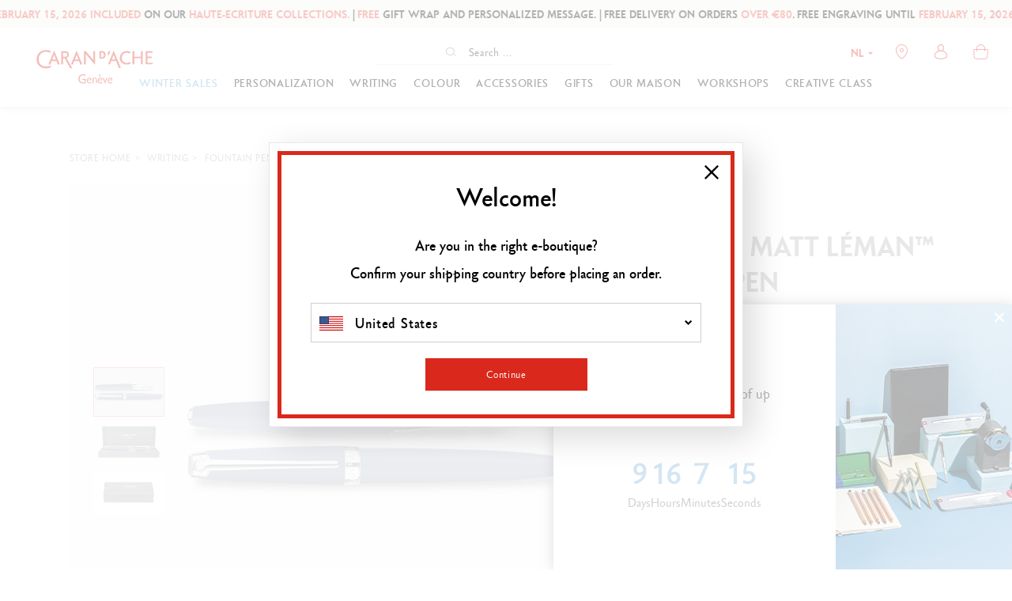

--- FILE ---
content_type: text/html;charset=UTF-8
request_url: https://www.carandache.com/nl/en/fountain-pen-blue-night-matt-leman-fountain-pen-p-10646.htm
body_size: 48920
content:

<!DOCTYPE html><html xmlns="http://www.w3.org/1999/xhtml" lang="en-NL" xml:lang="en-NL" data-params="{ breakpoints: [ 'dtp', 'tab', 'mob' ] }"><head><link rel="preload" as="script" href="https://www.carandache.com/nl/en/javascript/lib/jquery.3.6.0.min.js"><link rel="preload" as="script" href="https://www.carandache.com/nl/en/javascript/min/slq.core.min-v-554.js"><link rel="preload" as="script" href="https://www.carandache.com/nl/en/javascript/min/slq.lib.min-v-554.js"><link rel="preload" as="script" href="https://www.carandache.com/nl/en/javascript/lib/swiper.min-v-554.js"><title>Blue Night Matt LÉMAN™ Fountain Pen  F | Caran d'Ache NL</title><meta name="description" content=" Blue Night Matt LÉMAN™ Fountain Pen - Blending two areas of its expertise, Fine Writing and Colour, the Caran d&rsquo;Ache collection Les Couleurs du L&eacute;man now includes a new version: the L&eacute;man&trade; Bleu Nuit Mat. This writing instrument incarnates the calm of the water, and a&hellip;"/><meta http-equiv="Content-Type" content="text/html; charset=utf-8"><meta http-equiv="Content-Language" content="en"/><meta name="robots" content="index, follow"/><link rel="canonical" href="https://www.carandache.com/nl/en/fountain-pen-blue-night-matt-leman-fountain-pen-p-10646.htm" /><meta name="revisit-after" content="7 days"/><meta name="viewport" content="initial-scale=1.0" /><meta name="HandheldFriendly" content="true" /><meta name="theme-color" content="#FFF"><meta name="msapplication-navbutton-color" content="#FFF"><meta name="apple-mobile-web-app-capable" content="yes"><meta name="apple-mobile-web-app-status-bar-style" content="black-translucent"><meta name="generator" content="Solusquare" /><link rel="publisher" href="https://plus.google.com/" /><meta property="og:type" content="product" /><meta property="og:title" content="Blue Night Matt LÉMAN™ Fountain Pen /><meta property="og:locale" content="EN_NL"/><meta property="og:url" content="https://www.carandache.com/nl/en/fountain-pen-blue-night-matt-leman-fountain-pen-p-10646.htm?coul_att_detailID3" /><meta property="og:description" content="Blending two areas of its expertise Fine Writing and Colour the Caran drsquoAche collection Les Couleurs du Leacuteman now includes a new version the Leacutemantrade Bleu Nuit Mat This writing instrument incarnates the calm of the water and a glint of light in the darkness on the shore of Lake LeacutemanTo enrich the palette of the collection two of its areas of special expertise  Colour and Fine Writing  come together in a simple but serious writing instrument Its colour captures those moments in the dark of night when the rays of the moonlight caress the sleeping waters When mystery merges with dreams and reflections dance gently on the surface of the lake The Leacutemantrade Bleu Nuit Mat is powerful elegant and personal true to the name of Caran drsquoAche" /><meta property="og:site_name" content="Brand" /><meta property="og:image" content="https://www.carandache.com/products_images/prod_10646//e_stylo-plume-leman-bleu-nuit-mat-argente-rhodie-p-elegant-et-mysterieux-p-caran-d-ache-front-0.jpg" /><meta property="fb:app_id" content="159880359280304"/><meta name="twitter:card" content="summary"><meta name="twitter:title" content="Blue Night Matt LÉMAN™ Fountain Pen"><meta name="twitter:description" content="Blending two areas of its expertise Fine Writing and Colour the Caran drsquoAche collection Les Couleurs du Leacuteman now includes a new version the Leacutemantrade Bleu Nuit Mat This writing instrument incarnates the calm of the water and a glint of light in the darkness on the shore of Lake LeacutemanTo enrich the palette of the collection two of its areas of special expertise  Colour and Fine Writing  come together in a simple but serious writing instrument Its colour captures those moments in the dark of night when the rays of the moonlight caress the sleeping waters When mystery merges with dreams and reflections dance gently on the surface of the lake The Leacutemantrade Bleu Nuit Mat is powerful elegant and personal true to the name of Caran drsquoAche"><meta name="twitter:image" content="https://www.carandache.com/products_images/prod_10646/b_stylo-plume-leman-bleu-nuit-mat-argente-rhodie-p-elegant-et-mysterieux-p-caran-d-ache-front-0.jpg"><link rel="alternate" hreflang="de-DE" href="https://www.carandache.com/de/de/fullfederhalter-fullfederhalter-leman-nachtblau-matt-p-10646.htm"/><link rel="alternate" hreflang="de-AT" href="https://www.carandache.com/at/de/fullfederhalter-fullfederhalter-leman-nachtblau-matt-p-10646.htm"/><link rel="alternate" hreflang="en-BE" href="https://www.carandache.com/be/en/fountain-pen-blue-night-matt-leman-fountain-pen-p-10646.htm"/><link rel="alternate" hreflang="fr-BE" href="https://www.carandache.com/be/fr/stylo-plume-stylo-plume-leman-bleu-nuit-mat-p-10646.htm"/><link rel="alternate" hreflang="fr-FR" href="https://www.carandache.com/fr/fr/stylo-plume-stylo-plume-leman-bleu-nuit-mat-p-10646.htm"/><link rel="alternate" hreflang="it-IT" href="https://www.carandache.com/it/it/penna-stilografica-penna-stilografica-leman-blu-notte-opaco-p-10646.htm"/><link rel="alternate" hreflang="ja-JP" href="https://www.carandache.com/jp/ja/万年筆/レマン-マット-ブルー-ナイト-シルバープレート-ロジウムコート-万年筆-p-10646.htm"/><link rel="alternate" hreflang="de-NL" href="https://www.carandache.com/nl/de/fullfederhalter-fullfederhalter-leman-nachtblau-matt-p-10646.htm"/><link rel="alternate" hreflang="en-NL" href="https://www.carandache.com/nl/en/fountain-pen-blue-night-matt-leman-fountain-pen-p-10646.htm"/><link rel="alternate" hreflang="en-GB" href="https://www.carandache.com/gb/en/fountain-pen-blue-night-matt-leman-fountain-pen-p-10646.htm"/><link rel="alternate" hreflang="de-CH" href="https://www.carandache.com/ch/de/fullfederhalter-fullfederhalter-leman-nachtblau-matt-p-10646.htm"/><link rel="alternate" hreflang="x-default" href="https://www.carandache.com/ch/en/fountain-pen-blue-night-matt-leman-fountain-pen-p-10646.htm"/><link rel="alternate" hreflang="fr-CH" href="https://www.carandache.com/ch/fr/stylo-plume-stylo-plume-leman-bleu-nuit-mat-p-10646.htm"/><link rel="alternate" hreflang="it-CH" href="https://www.carandache.com/ch/it/penna-stilografica-penna-stilografica-leman-blu-notte-opaco-p-10646.htm"/><style>
@font-face{font-family:"Carandache Office Sans";src:url(https://www.carandache.com/nl/en/fonts/carandache/CarandacheOfficeSans.eot?);src:url(https://www.carandache.com/nl/en/fonts/carandache/CarandacheOfficeSans.eot?#iefix) format("embedded-opentype"),url(https://www.carandache.com/nl/en/fonts/carandache/CarandacheOfficeSans.woff2) format("woff2"),url(https://www.carandache.com/nl/en/fonts/carandache/CarandacheOfficeSans.woff) format("woff"),url(https://www.carandache.com/nl/en/fonts/carandache/CarandacheOfficeSans.ttf) format("truetype"),url(https://www.carandache.com/nl/en/fonts/carandache/CarandacheOfficeSans.svg#CarandacheOfficeSans) format("svg");font-weight:400;font-style:normal;font-display:swap}@font-face{font-family:"Carandache Office Sans Black";src:url(https://www.carandache.com/nl/en/fonts/carandache/CarandacheOfficeSansBlack.eot?);src:url(https://www.carandache.com/nl/en/fonts/carandache/CarandacheOfficeSansBlack.eot?#iefix) format("embedded-opentype"),url(https://www.carandache.com/nl/en/fonts/carandache/CarandacheOfficeSansBlack.woff2) format("woff2"),url(https://www.carandache.com/nl/en/fonts/carandache/CarandacheOfficeSansBlack.woff) format("woff"),url(https://www.carandache.com/nl/en/fonts/carandache/CarandacheOfficeSansBlack.ttf) format("truetype"),url(https://www.carandache.com/nl/en/fonts/carandache/CarandacheOfficeSansBlack.svg#CarandacheOfficeSansBlack) format("svg");font-weight:900;font-style:normal;font-display:swap}@font-face{font-family:"Carandache Office Sans Bold";src:url(https://www.carandache.com/nl/en/fonts/carandache/CarandacheOfficeSansBold.eot?);src:url(https://www.carandache.com/nl/en/fonts/carandache/CarandacheOfficeSansBold.eot?#iefix) format("embedded-opentype"),url(https://www.carandache.com/nl/en/fonts/carandache/CarandacheOfficeSansBold.woff2) format("woff2"),url(https://www.carandache.com/nl/en/fonts/carandache/CarandacheOfficeSansBold.woff) format("woff"),url(https://www.carandache.com/nl/en/fonts/carandache/CarandacheOfficeSansBold.ttf) format("truetype"),url(https://www.carandache.com/nl/en/fonts/carandache/CarandacheOfficeSansBold.svg#CarandacheOfficeSansBold) format("svg");font-weight:700;font-style:normalfont-display:swap}@font-face{font-family:caran_d_ache_icons;src:url(https://www.carandache.com/nl/en/fonts/carandache/caran_d_ache_icons.woff) format("woff"),url(https://www.carandache.com/nl/en/fonts/carandache/caran_d_ache_icons.ttf) format("truetype"),url(https://www.carandache.com/nl/en/fonts/carandache/caran_d_ache_icons.svg#caran_d_ache_icons) format("svg");font-weight:400;font-style:normal;font-display:block}@font-face {font-family:"Red Velvet";src:url(https://www.carandache.com/nl/en/fonts/redVelvet/red_velvet-webfont.woff2);src:url(https://www.carandache.com/nl/en/fonts/redVelvet/red_velvet-webfont.woff) format("woff");font-weight:400;font-style:normal;font-display:block}header #header-search-block #searchLayer .search-form-wrapper form#searchBlockForm .autocomplete_input::placeholder{color:#0E0E0E;font-family:"Carandache Office Sans",sans-serif;font-size:14px}.icon-close:before{content:"\e803"}@media (min-width:992px){.bodyLayer{padding-top:100px}}@media (max-width:1024px){.bodyLayer{padding-top:100px}}header #header-search-block #searchLayer .search-form-wrapper form#searchBlockForm{margin:0 auto;height:32px;border-bottom:1px solid #e6e6e6}header #header-search-block #searchLayer .search-form-wrapper form#searchBlockForm .autocomplete_input{margin:0;width:110px;padding-right:5px;padding-left:5px;transition:width .3s}@media (min-width:992px){header #header-search-block #searchLayer .search-form-wrapper form#searchBlockForm{display:flex;justify-content:center;width:300px}header #header-search-block #searchLayer .search-form-wrapper form#searchBlockForm .input-group-addon{position:relative;flex:none}header #header-search-block #searchLayer .search-form-wrapper form#searchBlockForm .autocomplete_input{margin:0;width:110px;padding-right:5px;padding-left:5px;transition:width .3s}}@media (max-width:1024px){header #header-search-block #searchLayer .container,header #header-search-block #searchLayer .search-form-wrapper{padding:0}header #header-search-block #searchLayer .search-form-wrapper form#searchBlockForm{display:block}body header #header-search-block #searchLayer .search-form-wrapper form#searchBlockForm .autocomplete_input{padding:0 35px}}@media (max-width:1024px){}body header #header-search-block #searchLayer .search-form-wrapper form#searchBlockForm .autocomplete_input::-moz-placeholder{color:#da291c;font-family:"Carandache Office Sans Bold",sans-serif;letter-spacing:.05em;font-size:11px}body header #header-search-block #searchLayer .search-form-wrapper form#searchBlockForm .input-group-addon button:after{content:"\e80f"}body header.main[style*="position: fixed"]{box-shadow:0 5px 5px rgba(57, 63, 72, 0.1)}@charset "UTF-8";html{font-family:sans-serif;-ms-text-size-adjust:100%;-webkit-text-size-adjust:100%}body{margin:0}aside,header,menu,nav,section{display:block}a{background-color:transparent}strong{font-weight:700}h1{font-size:2em;margin:.67em 0}img{border:0}button,input{color:inherit;font:inherit;margin:0}button{overflow:visible}button{text-transform:none}button{-webkit-appearance:button}button::-moz-focus-inner,input::-moz-focus-inner{border:0;padding:0}input{line-height:normal}input[type=checkbox]{box-sizing:border-box;padding:0}input[type=number]::-webkit-inner-spin-button,input[type=number]::-webkit-outer-spin-button{height:auto}fieldset{border:1px solid silver;margin:0 2px;padding:.35em .625em .75em}*,:after,:before{box-sizing:border-box}html{font-size:10px}body{font-family:"Carandache Office Sans",sans-serif;font-size:16px;line-height:1.428571429;color:#333;background-color:#fff}button,input{font-family:inherit;font-size:inherit;line-height:inherit}a{color:#000;text-decoration:none}img{vertical-align:middle}h1,h2{font-family:inherit;font-weight:500;line-height:1.1;color:inherit}h1,h2{margin-top:20px;margin-bottom:10px}h1{font-size:36px}h2{font-size:30px}p{margin:0 0 10px}.text-center{text-align:center}.text-uppercase{text-transform:uppercase}ol,ul{margin-top:0;margin-bottom:10px}.container{padding-right:5px;padding-left:5px;margin-right:auto;margin-left:auto}.container:after,.container:before{display:table;content:" "}.container:after{clear:both}.row{margin-right:-5px;margin-left:-5px}.row:after,.row:before{display:table;content:" "}.row:after{clear:both}.col-md-12,.col-md-3,.col-md-4,.col-md-9,.col-sm-3,.col-sm-6,.col-xs-12,.col-xs-6{position:relative;min-height:1px;padding-right:5px;padding-left:5px}.col-xs-12,.col-xs-6{float:left}.col-xs-6{width:50%}.col-xs-12{width:100%}fieldset{padding:0;border:0}fieldset{min-width:0;margin:0}label{display:inline-block;max-width:100%;margin-bottom:5px;font-weight:700}input[type=checkbox]{margin:4px 0 0;line-height:normal}.form-control{display:block;font-size:16px;line-height:1.428571429;color:#555}.form-control{width:100%;height:34px;padding:6px 12px;background-color:#fff;background-image:none;border:1px solid #ccc;border-radius:4px;box-shadow:inset 0 1px 1px rgba(0,0,0,.075)}.form-control::-moz-placeholder{color:#000;opacity:1}.form-control:-ms-input-placeholder{color:#000}.form-control::-webkit-input-placeholder{color:#000}.form-control::-ms-expand{background-color:transparent;border:0}.btn{display:inline-block;margin-bottom:0;font-weight:400;text-align:center;white-space:nowrap;vertical-align:middle;touch-action:manipulation;background-image:none;border:1px solid transparent;padding:6px 12px;font-size:16px;line-height:1.428571429;border-radius:0}.btn-default{color:#000;background-color:#fff;border-color:#000}.btn-primary{color:#fff;background-color:#da291c;border-color:#da291c}.fade{opacity:0}.input-group{display:table;border-collapse:separate}.input-group{position:relative}.input-group .form-control{position:relative;z-index:2;float:left;width:100%;margin-bottom:0}.input-group .form-control,.input-group-addon{display:table-cell}.input-group .form-control:not(:first-child):not(:last-child){border-radius:0}.input-group-addon{white-space:nowrap}.input-group-addon{width:1%;vertical-align:middle}.input-group-addon{padding:6px 12px;font-size:16px;font-weight:400;line-height:1;color:#555;text-align:center;background-color:#eee;border:1px solid #ccc;border-radius:4px}.input-group .form-control:first-child,.input-group-addon:first-child{border-top-right-radius:0;border-bottom-right-radius:0}.input-group-addon:first-child{border-right:0}.input-group-addon:last-child{border-top-left-radius:0;border-bottom-left-radius:0}.input-group-addon:last-child{border-left:0}.breadcrumb{padding:8px 15px;margin-bottom:20px;list-style:none;background-color:#f5f5f5;border-radius:4px}.breadcrumb>li{display:inline-block}.breadcrumb>li+li:before{padding:0 5px;color:#ccc;content:"//Â"}.panel{margin-bottom:20px;background-color:#fff;border:1px solid transparent;border-radius:4px;box-shadow:0 1px 1px rgba(0,0,0,.05)}.panel-heading{padding:10px 15px;border-bottom:1px solid transparent;border-top-left-radius:3px;border-top-right-radius:3px}.panel-title{color:inherit}.panel-title{margin-top:0;margin-bottom:0;font-size:18px}.panel-group{margin-bottom:20px}.panel-group .panel{margin-bottom:0;border-radius:4px}.panel-group .panel-heading{border-bottom:0}.panel-default{border-color:#ddd}.panel-default>.panel-heading{color:#333;background-color:#f5f5f5;border-color:#ddd}.close{float:right;font-size:24px;font-weight:700;line-height:1;color:#000;text-shadow:0 1px 0 #fff;opacity:.2}button.close{padding:0;background:0 0;border:0;-webkit-appearance:none;-moz-appearance:none;appearance:none}.modal{overflow:hidden}.modal{position:fixed;top:0;right:0;bottom:0;left:0;z-index:1050;display:none;-webkit-overflow-scrolling:touch;outline:0}.modal.fade .modal-dialog{transform:translate(0,-25%)}.modal-dialog{position:relative;width:auto;margin:10px}.modal-content{position:relative;background-color:#fff;background-clip:padding-box;border:1px solid #999;border:1px solid rgba(0,0,0,.2);border-radius:6px;box-shadow:0 3px 9px rgba(0,0,0,.5);outline:0}.modal-header{padding:15px;border-bottom:1px solid #e5e5e5}.modal-header:after,.modal-header:before{display:table;content:" "}.modal-header:after{clear:both}.modal-header .close{margin-top:-2px}.modal-title{margin:0;line-height:1.428571429}.modal-body{position:relative;padding:15px}.clearfix:after,.clearfix:before{display:table;content:" "}.clearfix:after{clear:both}.pull-right{float:right!important}.hide{display:none!important}.hidden{display:none!important}@-ms-viewport{width:device-width}.visible-sm,.visible-xs{display:none!important}@media (min-width:640px){.container{width:750px}.col-sm-3,.col-sm-6{float:left}.col-sm-3{width:25%}.col-sm-6{width:50%}.modal-dialog{width:600px;margin:30px auto}.modal-content{box-shadow:0 5px 15px rgba(0,0,0,.5)}}@media (min-width:992px){.container{width:970px}.col-md-12,.col-md-3,.col-md-4,.col-md-9{float:left}.col-md-3{width:25%}.col-md-4{width:33.3333333333%}.col-md-9{width:75%}.col-md-12{width:100%}}@media (min-width:1024px){.container{width:1170px}}@media (max-width:639px){.visible-xs{display:block!important}.hidden-xs{display:none!important}}@media (min-width:640px) and (max-width:991px){.visible-sm{display:block!important}}.MagicScroll{margin:0;padding:0;outline:0;-webkit-box-sizing:border-box;-moz-box-sizing:border-box;box-sizing:border-box}.MagicScroll{position:relative}.MagicScroll{overflow:hidden;direction:ltr}.MagicScroll{z-index:1;-webkit-touch-callout:none}.MagicScroll>*{display:inline-block;max-width:100%}.MagicScroll>:first-child{visibility:hidden}.MagicScroll>:nth-child(n+2){display:none}.MagicScroll img{visibility:hidden}.MagicScroll:before{content:'';display:inline-block;vertical-align:top;height:0}:root{--swiper-theme-color:#333}:root{--swiper-navigation-size:44px}.nopadding{padding:0}.underline{text-decoration:underline}h1{font-size:1.6em}h2{font-size:1.3em}strong{font-weight:600}.breadcrumb{margin-bottom:10px;background-color:transparent}.breadcrumb>li{font-size:11px}.modal{z-index:10010}.modal .modal-dialog{box-shadow:12px 12px 40px rgba(0,0,0,.15)}.modal .modal-dialog .modal-content{border-radius:0;border-color:#e8e8e8;box-shadow:none;background-clip:border-box}.modal .modal-dialog .modal-content .modal-header{border-bottom:none;text-align:center;padding-top:40px;padding-bottom:25px;font-size:18px;font-family:"Carandache Office Sans Bold",sans-serif;text-transform:uppercase}.modal .modal-dialog .modal-content .modal-header .close{position:absolute;top:30px;right:30px;opacity:1;z-index:10;font-size:1em}.modal .modal-dialog .modal-content .modal-body{padding:15px 80px 20px}.btn{font-weight:300;white-space:normal}.btn-neutral,.btn-transparent{background-color:transparent}.btn-neutral{padding:0!important}[id^=accordion] .panel{box-shadow:none}[id^=accordion] .panel-default{border:0;border-radius:0;background-color:#fff}[id^=accordion] .panel-heading{border:0;border-radius:0;padding:0;border-bottom:1px solid transparent;position:relative}[id^=accordion] .panel-heading a:after{font-family:caran_d_ache_icons;font-style:normal;font-weight:400;font-size:6px;content:"\e804";position:absolute;top:31px;right:25px}[id^=accordion] .panel-heading>.panel-title{display:block;padding:25px 35px 25px 0;position:relative;font-family:"Carandache Office Sans Bold",sans-serif;font-size:14px;text-transform:uppercase}@media (max-width:991px){.modal .modal-dialog{width:95%!important}.modal .modal-dialog .modal-content .modal-body{padding:15px 20px 20px}}@media (max-width:639px){.modal .modal-dialog{width:95%!important}.modal .modal-dialog .modal-content .modal-header .modal-title{font-size:1em}.modal .modal-dialog .modal-content .modal-header .close{top:15px;right:15px}.modal .modal-dialog .modal-content .modal-body{padding:15px 15px 20px}}@media (max-width:767px){.nopadding-xs{padding:0}.breadcrumb{margin-top:10px}.breadcrumb>li{display:inline}}.typo-bold-16-16{font-size:16px;line-height:16px;font-family:"Carandache Office Sans Bold",sans-serif}.typo-bold-10-20-50{font-size:10px;line-height:17px;letter-spacing:.05em;font-family:"Carandache Office Sans Bold",sans-serif}.typo-bold-10-20-50{line-height:20px}.typo-bold-14-20-50{font-size:14px;line-height:18px;letter-spacing:.1em;font-family:"Carandache Office Sans Bold",sans-serif}.typo-bold-14-20-50{line-height:20px;letter-spacing:.05em}.typo-bold-16-18-50{font-family:"Carandache Office Sans Bold",sans-serif}.typo-bold-16-18-50{font-size:16px;line-height:18px}.typo-bold-16-18-50{letter-spacing:.05em}.grid-template{display:grid;grid-template-columns:1fr;grid-template-rows:1fr;display:-ms-grid;-ms-grid-columns:1fr;-ms-grid-rows:1fr;margin-left:auto;margin-right:auto}.grid-template[data-grid_cols="1"]{grid-template-columns:1fr;-ms-grid-columns:1fr}.grid-template [data-grid_x="1"]{-ms-grid-column:1;grid-column-start:1}.grid-template [data-grid_y="1"]{-ms-grid-row:1;grid-row-start:1}.grid-template>div{min-width:0}.grid-template img{max-width:100%}[id^=accordion]{border-bottom:2px solid #e5e5e5}[id^=accordion] .panel-heading{background-color:#fff;border-top:2px solid #e5e5e5}[class*=" icon-"]:before,[class^=icon-]:before{font-family:caran_d_ache_icons;font-style:normal;font-weight:400;speak:none;display:inline-block;text-decoration:inherit;text-align:center;font-variant:normal;text-transform:none;line-height:1em;-webkit-font-smoothing:antialiased;-moz-osx-font-smoothing:grayscale}.icon-account:before{content:"\e801"}.icon-close:before{content:"\e803"}.icon-chevron_small:before{content:"\e804"}.icon-chevron:before{content:"\e805"}.icon-cart:before{content:"\e80a"}.icon-delivery:before{content:"\e80d"}.icon-newsletter:before{content:"\e80e"}.icon-search:before{content:"\e80f"}.icon-store:before{content:"\e814"}.icon-wishlist:before{content:"\e819"}.icon-gift:before{content:"\e813"}.icon-warranty:before{content:"\e817"}.icon-expand:before{content:"\e825"}*{margin:0;padding:0;border:0;text-decoration:none;box-sizing:border-box;-ms-overflow-style:-ms-autohiding-scrollbar}body,html{color:#000;font-family:"Carandache Office Sans",sans-serif;width:100%}:focus{outline:0}h1,h2{font-family:"Carandache Office Sans Black",sans-serif;margin:0}ol,ul{margin:0}.typo-red{color:#da291c}menu.menu-btn>li{display:inline-block;vertical-align:middle}[class*=icon-countries-]{display:inline-block;width:30px;height:18px;background-image:url(../../ximg/icons_countries.png);position:relative}[class*=icon-countries-]:after{content:"";display:block;position:absolute;top:0;bottom:0;left:0;width:100%;height:100%;border:1px solid transparent}.icon-countries-CH{background-position:0 0}.icon-countries-FR{background-position:0 -19px}.icon-countries-DE{background-position:0 -38px}.icon-countries-GB{background-position:0 -57px}.icon-countries-IT{background-position:0 -76px}.icon-countries-US{background-position:0 -95px}.icon-countries-AT{background-position:0 -114px}.icon-countries-NL{background-position:0 -133px}.icon-countries-BE{background-position:0 -152px}.icon-countries-JP{background-position:0 -171px}.icon-countries-JP:after{border-color:#ccc}menu.menu-btn>li{margin-left:25px;min-width:205px}.lazyload{opacity:0}@media (min-width:1025px){.visible-breaktab{display:none!important}}@media (max-width:639px){menu.menu-btn>li{width:100%;margin-left:0;margin-top:25px}menu.menu-btn>li>.btn{width:auto;display:inline-block}}.container{width:100%;max-width:1105px}.container{padding-left:0;padding-right:0}.form-control,input{font-family:"Carandache Office Sans Bold",sans-serif;letter-spacing:.05em}.form-control,input{box-shadow:none;color:#000;border-radius:5px;border:solid 2px #ebebe9;padding:0 20px;height:39px;line-height:39px;max-width:410px}.form-control::-moz-placeholder,input::-moz-placeholder{color:rgba(0,0,0,.65);font-family:"Carandache Office Sans",sans-serif;letter-spaccing:.05em}.custom_checkbox input{position:absolute;opacity:0;height:0;width:0}.custom_checkbox{position:relative;padding-left:30px;margin:0;font-family:"Carandache Office Sans Bold",sans-serif;font-size:16px;line-height:20px}.custom_checkbox .check{position:absolute;top:0;left:0;height:21px;width:21px;border:2px solid #ebebe9;background-color:#fff;border-radius:2px}.custom_checkbox .check:after{content:"";width:7px;height:11px;border:solid #da291c;border-width:0 2px 2px 0;transform:rotate(45deg) scale(0);position:absolute;left:5px;top:1px}.input-number{display:inline-block;width:auto;border:1px solid #ebebe9;border-radius:30px;position:relative}.input-number .value{border:0;width:100%;text-align:center;background-color:transparent;-moz-appearance:textfield}.input-number .value::-webkit-inner-spin-button,.input-number .value::-webkit-outer-spin-button{-webkit-appearance:none;margin:0}.input-number .minus,.input-number .plus{position:absolute;top:0;height:100%;text-align:center}.input-number .minus{left:0}.input-number .minus:before,.input-number .plus:after,.input-number .plus:before{content:"";display:block;height:1px;width:11px;background-color:#000;position:absolute;top:50%;margin-top:-.5px;left:50%;margin-left:-5px}.input-number .plus{right:0}.input-number .plus:after{height:11px;width:1px;margin-top:-5px;margin-left:-.5px}.input-group{position:relative;margin:0 auto}.input-group .form-control{padding-right:45px;margin:0 auto;display:block;max-width:none;z-index:0}.input-group .form-control::-moz-placeholder{color:#da291c;font-family:"Carandache Office Sans Bold",sans-serif;letter-spacing:.05em}.input-group .input-group-addon{height:100%;position:absolute;right:0;top:0;width:45px;background-color:transparent;border:0;padding:0;font-size:.7em}.input-group .input-group-addon button{position:absolute;top:0;right:0;height:100%;display:block;width:100%;background-color:transparent}.input-group .input-group-addon button:after{font-family:caran_d_ache_icons;font-style:normal;font-weight:400;content:"\e802"}.btn{border-radius:0;line-height:33px;padding:0 10px;font-size:16px;letter-spacing:.05em;border-width:3px;text-decoration:none}.btn.btn-big{line-height:54px}.btn.btn-primary{color:#fff;background:#da291c;border-color:#da291c}.btn.btn-default{color:#000;background:#fff;border-color:#000;border-width:1px}.btn.btn-transparent{border:0;border-radius:0;padding:0;background-color:transparent;line-height:1em;font-size:inherit;letter-spacing:inherit}@media (max-width:1024px){.container{padding-left:30px;padding-right:30px}}@media (min-width:640px) and (max-width:991px){.container{padding-left:30px;padding-right:30px}}@media (max-width:639px){.container{padding-left:15px;padding-right:15px}.btn.btn-primary.stock_reminder{padding-left:5px;padding-right:5px;font-size:14px}}@media (min-width:992px){.input-number{min-width:115px}.input-number .value{padding:0 40px;height:50px;line-height:50px;font-size:16px}.input-number .minus,.input-number .plus{width:40px}}@media (max-width:991px){.input-number{min-width:90px}.input-number .value{padding:0 35px;height:35px;line-height:35px;font-size:14px}.input-number .minus,.input-number .plus{width:35px}}.siteLayer{overflow:hidden}.breadcrumb-container{text-transform:uppercase;padding:0;margin:22px 0 21px}.breadcrumb-container>li{font-size:12px;font-family:"Carandache Office Sans Bold",sans-serif}.breadcrumb-container>li>a>span,.breadcrumb-container>li>span{font-size:12px;letter-spacing:.05em}.breadcrumb-container>li:last-child>span{color:#da291c}.breadcrumb-container>li+li:before{color:#000;content:">"}@media (min-width:992px){.breadcrumb-container>li>a>span,.breadcrumb-container>li>span{line-height:26px}}@media (max-width:991px){.breadcrumb-container>li>a>span,.breadcrumb-container>li>span{line-height:20px}}.siteLayer{position:relative}#lightbox_sizeguid .modal-dialog{width:800px}a{outline:0;color:#000}li{list-style-type:none}.bodyLayer{clear:both}.flex_left{display:flex;flex-direction:row;justify-content:flex-start;flex-wrap:wrap}label{font-weight:300;line-height:20px}label{font-size:14px}input:-webkit-autofill{border:1px solid #ebebe9;-webkit-text-fill-color:#000;-webkit-box-shadow:0 0 0 1000px #fff inset}.flag-dropdown{width:25px;margin-top:-8px;border:1px solid transparent}@media (min-width:768px) and (max-width:991px){body,html{max-width:100%}}@media (max-width:767px){body,html{min-width:320px;max-width:100%}.bodyLayer{min-height:1px}[data-src]{width:100%}#lightbox_sizeguid .modal-dialog{width:auto}}::-webkit-scrollbar{width:5px;height:5px}::-webkit-scrollbar-track{background:#f5f5f3}::-webkit-scrollbar-thumb{background:#aeaeae}::-webkit-scrollbar-thumb:hover{background:#555}body{-webkit-overflow-scrolling:touch}body header.main .logo-wrapper .logo{display:block}body header{font-size:14px}body header.main{z-index:10001;background-color:#fff}@media (min-width: 1024px){body header.main .logo-wrapper .logo>img{width:200px;height:58px}}@media (min-width: 768px) and (max-width: 1023px){header.main .logo-wrapper .logo>img{width:170px;height:50px}}@media (max-width: 639px) {header.main .logo-wrapper .logo>img{width:110px;height:32px}}body header.main .headerContainer{height:100px;margin:0;position:relative;display:flex;align-items:center;padding:0 20px;flex-wrap:wrap}@media (min-width:992px){body header .mainNav{position:absolute;top:0;left:0;margin-top:50px;width:100%;z-index:5}}body header .mainNav>nav{position:relative;z-index:1090}body header .mainNav>nav .contentMenu{margin-top:0;display:flex;flex-wrap:wrap;height:40px;align-content:center;justify-content:center}body header .mainNav>nav .contentMenu .collec{height:100%;display:flex;justify-content:center;align-items:center}@media (min-width: 992px){body header .mainNav>nav .contentMenu .collec{padding-left:20px;background-color:#FFF}}body header .mainNav>nav .contentMenu .collec.collec-first-item{padding-left:0}body header .mainNav>nav .contentMenu .collec>a:after{content:"";display:block;width:0%;height:4px;background:0 0;position:absolute;right:0;bottom:-10px}body header .mainNavLayerWrapper .mainNavLayer{font-size:16px;left:0;position:absolute;right:auto;margin:0 auto;background:#fff;width:100%;z-index:8000;background-color:#fff;height:0;overflow:hidden;opacity:0;box-shadow:0 5px 5px rgba(57,63,72,.1)}body header .mainNavLayerWrapper .mainNavLayer>div .sousCat{font-size:14px;font-family:"Carandache Office Sans Bold",sans-serif}body header .mainNavLayerWrapper .mainNavLayer>div .sousCat a{display:block;margin-bottom:5px}body header .mainNavLayerWrapper .mainNavLayer>div .sousCat>a{color:#da291c;text-transform:uppercase;letter-spacing:.05em;margin:0 0 30px}body header .mainNavLayerWrapper .mainNavLayer>div aside .doc-menu-right .ttl{margin-bottom:20px}body header .mainNavLayerWrapper .mainNavLayer>div aside .doc-menu-right .img{display:block}body header .mainNavLayerWrapper .mainNavLayer>div aside .doc-menu-right .img img{width:100%;max-width:100%;height:auto}body header .mainNavLayerWrapper .mainNavLayer>div aside .doc-menu-right .txt{margin-top:6px;text-decoration:underline}body header .header_act_menu{margin-left:auto;visibility:hidden}body header .header_act{position:relative;display:block;width:40px}body header .header_act,body header .menu_mob{background-position:50% 50%;background-repeat:no-repeat;float:left;text-align:center}body header .search_mob{display:none}body header .menu_mob{display:none;position:relative;width:25px;margin-left:10px}body header .menu_mob .top,body header .menu_mob .top>span{display:block;width:15px;height:12px;position:relative}body header .menu_mob .top>span:after,body header .menu_mob .top>span:before{display:block;width:100%;height:1px;opacity:1;background:#000;left:0;content:"";position:absolute;transform:translateY(0) scale(1)}body header .menu_mob .top .menu,body header .menu_mob .top .menu2{display:block;width:100%;height:1px;opacity:1;position:absolute;background:#000;top:50%;transform:translateY(-50%)}body header .menu_mob .top>span:before{top:0}body header .menu_mob .top>span:after{bottom:0}body header .header_act_menu .header_act{margin-left:10px;position:relative;z-index:1;line-height:65px}body header .header_act_menu .header_act.wishlist_block{display:none}body header .header_act_menu .header_act:before{font-size:19px;color:#da291c}body header .header_act_menu .header_act:after{content:"";display:block;width:0%;height:4px;background:0 0;position:absolute;right:0;bottom:0}body header .header_act_menu .header_act .count{color:#fff;position:absolute;top:22px;right:0;background:#da291c;padding:0 5px;border-radius:10px;font-size:10px;font-family:"Carandache Office Sans Black",sans-serif;line-height:17px}body header .header_act_menu .header_act.icon-wishlist .count{background:#000}body header .header_act_menu .subLayer{font-size:16px;position:absolute;right:0;top:65px;z-index:9999;width:325px;height:0;overflow:hidden;opacity:0}@media (min-width:992px){body header #header-search-block{background-color:#fff;position:absolute;top:15px;left:0;margin:0 270px 0 240px;width:calc(100% - 510px);z-index:5}}header #header-search-block #searchLayer .search-form-wrapper form#searchBlockForm .autocomplete_input{height:100%;position:relative;z-index:1;color:#0e0e0e;background-color:#fff;font-size:14px;font-family:"Carandache Office Sans",sans-serif;border:0;border-radius:0;display:inline-block}body header #header-search-block #searchLayer .search-form-wrapper form#searchBlockForm .autocomplete_input::-moz-placeholder{color:#da291c;font-family:"Carandache Office Sans Bold",sans-serif;letter-spacing:.05em}body header #header-search-block #searchLayer .search-form-wrapper form#searchBlockForm .autocomplete_input::-moz-placeholder{font-size:11px}body header #header-search-block #searchLayer .search-form-wrapper form#searchBlockForm .input-group-addon{left:0;display:block;width:35px;height:100%;font-size:11px}body header #header-search-block #searchLayer .search-form-wrapper form#searchBlockForm .input-group-addon button{z-index:10}body header #header-search-block #searchLayer .search-form-wrapper form#searchBlockForm .input-group-addon button:after{content:"\e80f"}#lightbox_engraving .modal-dialog{width:810px}@media (max-width:1024px){body .is_top_header .mainNav,body .is_top_header .mainNavLayerWrapper .mainNavLayer,body header .mainNav{padding-top:50px;height:100%}body .is_top_header .mainNav:before{top:50px}body header.main .logo-wrapper{margin:15px auto 5px;position:relative}body header.main .headerContainer:before{background-position:115px 100%}body header .mainNav{position:fixed;top:0;left:-100%;width:100%;background-color:#fff;overflow-x:hidden;overflow-y:auto;z-index:9999;margin:0}body header .mainNav>nav{margin:0 25px;height:auto;float:none!important}body header .mainNav>nav .contentMenu{overflow:hidden;margin:0;padding:0;height:auto}body header .mainNav>nav .contentMenu .collec{display:block;width:100%;margin:0}body header .mainNav>nav .contentMenu .collec>a{display:block;border-bottom:1px solid #e5e5e5;line-height:normal;padding:10px 0}body header .mainNav>nav .contentMenu .collec>a .icon-chevron_small{font-size:.4em;line-height:20px;transform:rotate(-90deg)}body header .mainNav .customer_links{margin:0 25px}body header .mainNav .customer_links a{display:block;border-bottom:1px solid #e5e5e5;line-height:normal;padding:10px 0;text-transform:uppercase}body header .mainNav .customer_links a>span{display:inline-block;vertical-align:middle}body header .mainNav .customer_links a [class*=icon-]:not(.icon-chevron_small){font-size:20px;text-align:center;margin-right:10px}body header .mainNav .customer_links a .count{margin-left:.5em}body header .mainNavLayerWrapper .mainNavLayer{position:fixed;left:100%!important;overflow-y:auto;margin:0;background-color:#fff;padding-top:0;height:100%;z-index:100000;opacity:1!important}body header .mainNavLayerWrapper .mainNavLayer>div{padding:0 25px}body header .mainNavLayerWrapper .mainNavLayer>div>div{height:100%;overflow-y:auto}body header .mainNavLayerWrapper .mainNavLayer>div aside>div{margin:0!important}body header .mainNavLayerWrapper .mainNavLayer>div aside .doc-menu-right{max-width:245px;margin:15px auto 0}body header .mainNavLayerWrapper .mainNavLayer .catalog .header_cat{width:calc(100% - 50px)}body header .mainNavLayerWrapper .mainNavLayer .catalog .row,body header .mainNavLayerWrapper .mainNavLayer>div .sousCat a{margin:0}body header .mainNavLayerWrapper .mainNavLayer .catalog .row div.col-md-4{width:100%}body header .mainNavLayerWrapper .mainNavLayer .catalog .header_menu{position:fixed;top:0;left:-100%;width:calc(100% - 60px);z-index:10010;background:#fff;height:50px;padding:4px 0 4px 25px;border:0!important}body header .mainNavLayerWrapper .mainNavLayer .catalog .header_menu .back{position:absolute;top:0;left:0;height:100%;font-size:1.3em;line-height:48px;margin-left:25px;width:25px;text-align:center}body header .mainNavLayerWrapper .mainNavLayer .catalog .header_menu .back:before{transform:rotate(180deg)}body header .mainNavLayerWrapper .mainNavLayer .catalog .header_menu .libelle{padding:10px 0;display:block;text-transform:uppercase;white-space:nowrap;text-overflow:ellipsis;overflow:hidden;text-align:center;width:100%}body header .mainNavLayerWrapper .mainNavLayer .catalog .header_menu .libelle>span{font-family:"Carandache Office Sans Bold",sans-serif;letter-spacing:.05em;font-size:14px;line-height:normal}body header .mainNavLayerWrapper .mainNavLayer .catalog .sousCat:not(.collapsible)>a.lvl-2 .icon-chevron_small{display:none!important}body header .mainNavLayerWrapper .mainNavLayer .catalog .sousCat>a.lvl-2{display:block;color:inherit;font-family:"Carandache Office Sans Bold",sans-serif;letter-spacing:.05em;padding:10px 0;margin:0;position:relative}body header .mainNavLayerWrapper .mainNavLayer .catalog .sousCat>a.lvl-2:after{content:"";display:block;height:1px;background-color:#e5e5e5;opacity:1;position:absolute;bottom:0;left:0;width:100%}body header .mainNavLayerWrapper .mainNavLayer .catalog .sousCat>a.lvl-2 .icon-chevron_small{font-size:.4em;line-height:20px;margin-right:10px}body header .mainNavLayerWrapper .mainNavLayer .catalog .sousCat .tp{top:50px;background-color:#fff;left:100%;width:100%;overflow-x:hidden;overflow-y:auto;z-index:10000;max-height:0;overflow:hidden;padding-left:25px}body header .mainNavLayerWrapper .mainNavLayer .catalog .sousCat .tp a.lvl-3{display:block;font-family:"Carandache Office Sans Bold",sans-serif;padding:5px 0}body header .mainNavLayerWrapper .mainNavLayer .catalog .sousCat .tp a.lvl-3 .icon-chevron_small{display:none!important}body header .mainNavLayerWrapper .mainNavLayer .catalog .countries .lvl-2 span{display:inline-block;vertical-align:middle}body header .mainNavLayerWrapper .mainNavLayer .catalog .countries .lvl-2 [class*=icon-]{margin-right:1em}body header #header-search-block #searchLayer{position:relative;max-height:none;height:45px}body header #header-search-block #searchLayer .search-form-wrapper{padding:0}body header #header-search-block #searchLayer .search-form-wrapper form#searchBlockForm .autocomplete_input{height:31px;line-height:31px;font-size:1em;width:100%}body header #header-search-block #searchLayer .search-form-wrapper form#searchBlockForm .input-group-addon{height:30px;width:40px}body header .menu_mob,body header .search_mob{display:block;height:50px;position:absolute;top:0;width:45px;z-index:11000}body header .search_mob{left:45px;text-align:center;font-size:20px;padding-top:10px}body header .menu_mob{left:0;margin-left:0}body header .menu_mob .top,body header .menu_mob .top>span{margin:22px auto 0}body header .header_act_menu{height:auto;position:absolute;top:0;right:0}body header .header_act_menu .header_act{height:auto;line-height:50px;margin-left:0;margin-right:5px}body header .header_act_menu .header_act .count{font-size:inherit;right:0;top:6px}body header .header_act_menu .header_act.icon-account,body header .header_act_menu .header_act.icon-store,body header .header_act_menu .header_act.icon-wishlist{display:none!important}body header .header_act_menu .subLayer{top:50px}}@media (max-width:639px){body header.main:before{width:25%}body header #header-search-block{width:100%}}@media (max-width:991px){body header .header_act_menu .header_act:after{bottom:0}#lightbox_engraving .modal-dialog{width:95%}}.mainNav{font-family:"Carandache Office Sans Bold",sans-serif;letter-spacing:.05em}.mainNav>nav>.contentMenu>span:last-child{padding-right:0}.mainNav>nav>.contentMenu>span:first-child{padding-left:0}.mainNav>nav>.contentMenu>span a{display:block;position:relative;text-transform:uppercase}#compareSummary,#compareSummary{display:none;bottom:-1px;left:-1px;right:-1px;z-index:9989;padding:20px;border:1px solid #000;box-shadow:0 -5px 10px 0 rgba(102,102,102,.3)}.PDP-template,.PDP-template section.gal{position:relative}.PDP-template section.gal .gal_cont .picto{position:absolute;z-index:10}.PDP-template section.gal .gal_cont .gallery_list img{max-width:100%;height:auto}.PDP-template section.gal .gal_cont .gallery_cont{display:flex;flex-direction:row;justify-content:center;flex-wrap:wrap;align-items:center;height:100%;background-color:#f7f4f4;position:relative}.PDP-template section.inf{position:initial}.PDP-template section.inf header{margin-bottom:10px}.PDP-template section.inf header .collection_link{display:inline-block;margin-top:10px}.PDP-template section.inf header .name{margin-top:15px;margin-bottom:0;font-family:"Carandache Office Sans Black",sans-serif;font-size:24px}.PDP-template section.inf .price{margin-bottom:15px;font-family:"Carandache Office Sans Bold",sans-serif;font-size:20px;line-height:1em}.PDP-template section.inf .price .old{display:none;text-decoration:line-through}.PDP-template section.inf .price .best{display:inline-block;font-size:20px}.PDP-template section.inf .price .discount{display:none;color:#da291c}.PDP-template section.inf .engraving,.PDP-template section.inf .quantity .lbl{margin-bottom:15px}.PDP-template section.inf .engraving button{margin-bottom:5px;min-width:245px}.PDP-template section.inf .engraving>div{color:#676767}.PDP-template section.inf .quantity{border-top:1px solid #ebebe9;padding-top:20px;padding-bottom:10px}.PDP-template section.inf .quantity .input-number{width:80px}.PDP-template section.inf>.act{margin:20px 0}.PDP-template section.inf>.act button{min-width:245px}.PDP-template section.inf>.act button span:last-child{display:none}.PDP-template section.inf .btnAddWL{margin-bottom:35px}.PDP-template section.inf .btnAddWL .btnWL{margin-right:10px}.PDP-template .available_soon_lbl,.PDP-template .dispo,.PDP-template .indispo{font-size:14px;margin-top:10px}.PDP-template .indispo{color:red}.PDP-template .available_soon_lbl{color:green}@media (max-width:639px){.PDP-template section.gal .gal_cont .picto{top:10px;left:20px}.PDP-template section.gal .gal_cont .gallery_list{background-color:#f5f5f3}.PDP-template section.inf .price .old{margin-bottom:10px}.PDP-template section.inf .price .best{display:block}.PDP-template section.inf .price .discount{margin-top:10px}.PDP-template section.inf .engraving button,.PDP-template section.inf>.act button{width:100%}}@media (min-width:640px){.PDP-template .product_layer{display:-ms-grid;display:grid;-ms-grid-columns:60% 40%;grid-template-columns:60% 40%;-ms-grid-rows:1fr;grid-template-rows:1fr;grid-column-gap:0;grid-row-gap:0}.PDP-template section.gal .gal_cont{height:100%}.PDP-template section.gal .gal_cont .picto{top:25px;left:50px}.PDP-template section.gal,.PDP-template section.inf .price .old{margin-right:20px}.PDP-template section.inf .price .discount{margin-left:20px}}.PDP-template section.gal .gal_cont{max-height:650px;position:relative}.PDP-template section.gal .gal_cont .gallery_cont .gallery_list{position:relative;width:90px;height:250px;margin-left:30px;margin-right:10px}.PDP-template section.gal .gal_cont .gallery_cont .gallery_list .gallery_img{max-width:100%;-ms-interpolation-mode:nearest-neighbor;image-rendering:pixelated;text-align:center;display:flex;align-items:center;height:100%;border:1px solid transparent}.PDP-template section.gal .gal_cont .gallery_cont .gallery_list .gallery_img.selected{border-color:#da291c;background-color:#dcdada}.PDP-template section.gal .gal_cont .gallery_cont .gallery-top{width:calc(100% - 130px);height:100%}.PDP-template section.gal .gal_cont .gallery-main{height:100%;display:flex;align-items:center;position:relative}@media (min-width: 640px){.PDP-template section.gal .gal_cont .gallery-main{padding:0 15px}}.PDP-template section.gal .gal_cont .gallery-main .icon-expand{display:block;position:absolute;padding:0;border:0}.PDP-template section.inf{position:relative}.PDP-template section.inf header{margin-bottom:15px}.PDP-template section.inf header .collection_link{margin-top:20px;position:relative}.PDP-template section.inf header .collection_link:after{content:"";display:block;position:absolute;bottom:0;left:50%;height:1px;background-color:#000;width:0;transform:translateX(-50%)}.PDP-template section.inf .price .best{font-size:26px}.PDP-template .rassurance .row>div .icon [class*=icon-]{font-size:20px;line-height:20px;display:block;color:#da291c}.PDP-template .rassurance .row>div .txt{margin-top:10px}.prod_desc{position:relative;margin-bottom:20px}.prod_desc .prod_desc_text{display:-webkit-box;-webkit-line-clamp:3;-webkit-box-orient:vertical;overflow:hidden;text-overflow:ellipsis;font-size:16px}.prod_desc .prod_desc_text .prod_desc_text_container,.prod_desc .prod_desc_text div,.prod_desc .prod_desc_text p{display:inline}.prod_desc .prod_desc_text .prod_desc_text_container *{font-family:"Carandache Office Sans",sans-serif!important;font-size:16px!important}.prod_desc .open_prod_desc{visibility:hidden;text-align:center}.prod_desc .open_prod_desc button{display:inline-block;font-size:16px;text-decoration:underline;margin-top:10px;position:relative;padding-right:15px}.prod_desc .open_prod_desc button:after{font-family:caran_d_ache_icons;font-style:normal;font-weight:400;content:"\e805";font-size:10px;display:block;position:absolute;top:0;right:0;transform:rotate(90deg)}.descriptions_layer .product_desc_3 #accordion_product_desc_3 .panel-default .panel-heading .panel-title{font-size:16px;padding-top:15px;padding-bottom:15px;line-height:16px;text-transform:none}.descriptions_layer .product_desc_3 #accordion_product_desc_3 .panel-default .panel-heading .panel-title.collapsed:after{transform:rotate(90deg)}.descriptions_layer .product_desc_3 #accordion_product_desc_3 .panel-default .panel-heading .panel-title:after{content:"\e805";font-size:15px;transform:rotate(-90deg);top:15px;right:5px}.descriptions_layer .product_desc_3 #accordion_product_desc_3{border-bottom:1px solid #ebebe9}.descriptions_layer .product_desc_3 #accordion_product_desc_3 .panel-default .panel-heading{border-top:1px solid #ebebe9;border-bottom:0}#sticky_add_cart .container .name{display:inline-block;vertical-align:middle}#sticky_add_cart{z-index:10001;background-color:#fff;width:100%!important;left:0!important;box-shadow:0 5px 5px rgba(57,63,72,.1)}#sticky_add_cart .container{display:none;padding-top:20px;padding-bottom:20px;max-width:1135px}#sticky_add_cart .container .name{max-width:370px;font-family:"Carandache Office Sans Bold",sans-serif;margin-top:7px}#sticky_add_cart .container .act,#sticky_add_cart .container .price,#sticky_add_cart .container .quantity{float:right}#sticky_add_cart .container .quantity{margin-right:20px;padding-top:0;border-top:0}#sticky_add_cart .container .price{padding-top:0;margin-top:7px;margin-bottom:0;margin-right:20px;letter-spacing:.05em}@media (max-width:639px){.pg_fiche .breadcrumb{margin:0;padding:15px 0}.PDP-template .descriptions_layer,.PDP-template .product_layer{margin-bottom:50px}.PDP-template section.gal .gal_cont .gallery-main .icon-expand{top:10px;right:10px;font-size:20px}.PDP-template section.inf header .name{font-size:26px}.descriptions_layer menu.menu-btn>li button.btnAdd{width:100%}}@media (min-width:640px){.PDP-template .descriptions_layer,.PDP-template .product_layer{margin-bottom:50px}.PDP-template section.gal .gal_cont .gallery-main .icon-expand{top:25px;right:25px;font-size:25px}.PDP-template section.inf header .name{font-size:35px;line-height:45px}.prod_desc .prod_desc_text{line-height:30px;max-width:850px;margin:0 auto}}@media (min-width:1024px){.PDP-template .rassurance .row>div{padding-right:0}.PDP-template .rassurance .row>div:not(:first-child){padding-left:0}.PDP-template .rassurance .row>div .txt{font-size:13px}}@media (max-width:767px){.PDP-template .rassurance .row>div{margin-bottom:15px}.PDP-template .rassurance .row>div .icon,.PDP-template .rassurance .row>div .txt{display:inline-block;vertical-align:middle}.PDP-template .rassurance .row>div .icon [class*=icon-]{width:40px;text-align:center}.PDP-template .rassurance .row>div .txt{font-size:15px;padding-left:.5em;width:calc(100% - 40px)}#sticky_add_cart .container{padding:15px}#sticky_add_cart .container .quantity{margin-right:10px}#sticky_add_cart .container .price{float:left;margin:0}}@media (min-width:768px) and (max-width:1023px){.PDP-template .rassurance .row>div{margin-bottom:15px}}.collapse{overflow:hidden;height:0}menu.menu-btn>li:first-child{margin-left:0}#kit .kit_infos .kit_prods .kit_prod .lastAttr,#kit .kit_infos h2{margin-bottom:10px}@media (max-width:639px){#kit .kit_infos header .name,.PDP-template section.inf header .name{font-size:26px}#kit .kit_infos .kit_prods .kit_prod .lastAttr{margin-top:10px}}@media (min-width:640px){#kit .kit_infos header .name,.PDP-template section.inf header .name{font-size:35px;line-height:45px}#kit .kit_infos header .name{margin-top:0}}#kit .kit_infos .kit_prods .kit_prod .kit_prod_name,#kit .kit_infos h2,#kit .kit_infos h3{font-family:"Carandache Office Sans Bold",sans-serif}#kit .kit_infos h2{font-size:20px}#kit .kit_infos h3{font-size:1em}#kit .kit_infos .desc2_short button{padding:0;line-height:1em;text-decoration:underline}#kit .kit_infos .kit_prods .kit_ttl{border-top:1px solid #000;margin-top:15px;padding:5px 0;font-family:"Carandache Office Sans Black",sans-serif}#kit .kit_infos .kit_prods .kit_prod{padding:10px 0}#kit .kit_infos .kit_prods .kit_prod:not(.first){border-top:1px solid rgba(0,75,117,.2)}#kit .kit_infos .kit_prods .kit_prod.isAlt,#kit .kit_infos .kit_prods .kit_prod.isOpt{margin-left:20px}#kit .kit_gal .kit_gallery_cont img,#kit .kit_infos .kit_prods .kit_prod_img img{width:100%}#kit .kit_infos .act .actions .btn-group{width:70px;margin-right:.5em}#kit .kit_infos .act .act{margin:10px 0}.PDP-template section.gal .legal_infos{font-size:13px;color:#676767;padding-top:5px}@media (min-width:640px){.col-sm-9{width:75%}}.btn-group .dropdown-toggle{border:2px solid #ebebe9;border-radius:8px;background-color:#fff;height:39px;line-height:35px;padding:0 30px 0 10px;position:relative}.btn-group .dropdown-toggle .value{text-overflow:ellipsis;overflow:hidden;display:block;white-space:nowrap}.btn-group .dropdown-toggle:after{font-size:6px;content:"\e804";position:absolute;top:1px;right:10px}.dropdown-menu{position:absolute;top:100%;left:0;z-index:1000;display:none;float:left;min-width:160px;padding:5px 0;margin:2px 0 0;font-size:16px;text-align:left;list-style:none;background-color:#fff;background-clip:padding-box;border:1px solid rgba(0,0,0,.15);border-radius:4px;box-shadow:0 6px 12px rgb(0 0 0 / 18%)}.btn-group .dropdown-menu{height:auto;overflow-x:hidden;max-height:250px;min-width:155px;max-width:410px;width:100%}.h1,.h2,.h3,.h4,.h5,.h6,h1,h2,h3,h4,h5,h6{line-height:1.1}.PDP-template section.inf .attribs>div:first-child{border-top:1px solid #ebebe9;padding-top:20px}.btn-group>.dropdown-toggle{text-align:left;width:100%}.col-xs-8{width:66.6666666667%}.col-xs-4{width: 33.3333333333%}.custom_radio{padding-left:30px;-webkit-user-select:none;-moz-user-select:none;user-select:none;margin:0;font-family:"Carandache Office Sans Bold",sans-serif;font-size:16px;line-height:20px;display:inline-block;position:relative;cursor:pointer}.custom_radio input{position:absolute;opacity:0;cursor:pointer;height:0;width:0}.custom_radio .check{position:absolute;top:0;left:0;height:21px;width:21px;border:2px solid #ebebe9;border-radius:50%;background-color:#fff}.custom_radio .check:after{content:"";position:absolute;transform:scale(0);transition:transform .2s;top:4px;left:4px;width:9px;height:9px;border-radius:50%;background-color:#da291c}.custom_radio input:checked~.check:after{transform:scale(1)}header.main{background-color:#fff;position:fixed;top:0;left:0;width:100vw;padding-bottom:0;z-index:10000;box-shadow:0 0 5px rgba(0,0,0,.1),0 0 10px rgba(0,0,0,.1)!important;transition:box-shadow .2s}@media (min-width: 992px){header .mainNav,header.main .logo-wrapper{position:absolute;top:20px;left:20px}}@media (min-width: 992px){.is_top_header .bodyLayer{padding-top:135px}}@media (max-width: 1024px){.is_top_header .bodyLayer{padding-top:130px}}@media (min-width: 992px){header .header_act_menu{height:65px;position:absolute;top:0;right:20px}}.class-tab-slider .tab-slider .product-slider-title-wrapper .ttlLine.active,.class-tab-slider .tab-slider .product-slider-title-wrapper .ttlLine.active:hover{opacity:1}.PDP-template section.gal .gal_cont .picto .picto-wrapper{color:#fff;background:#da291c}.PDP-template section.gal .gal_cont .picto .picto-wrapper>span{padding:0 20px;letter-spacing:2px;line-height:24px;display:block;font-size:11px;text-transform:uppercase;font-family:"Carandache Office Sans",sans-serif}.swiper-container{margin-left:auto;margin-right:auto;position:relative;overflow:hidden;list-style:none;padding:0;z-index:1}.swiper-wrapper{position:relative;width:100%;height:100%;z-index:1;display:flex;transition-property:transform,height;box-sizing:content-box}.swiper-slide{flex-shrink:0;width:100%;transition-property:transform;height:auto}@media (min-width: 640px){.product-item .product-item-wrapper .product-link{padding:5px 15px 0}}
</style><script type="text/javascript">
function  getCookie(name){
if(document.cookie.length == 0) return "";
var regSepCookie = new RegExp('(; )', 'g');
var cookies = document.cookie.split(regSepCookie);
for(var i = 0; i < cookies.length; i++) {
var regInfo = new RegExp('=', 'g');
var infos = cookies[i].split(regInfo);
if(infos[0] == name){
return unescape(infos[1]);
}
}
return "";
}
var googleIdCookie = getCookie("GOOGLEID");
</script><script language=javaScript>
// This function will return the value of a JavaScript cookie
function getCookie(name) {
//init output
var output = null;
//apend ; to end so we can calculate end of cookie text
var myCookie = " " + document.cookie + ";";
//append = to cookie name so any additional text is the cookie value
var search = " " + name + "=";
// init search start location
var begin = myCookie.indexOf(search);
//init search end location
var end;
//loop over cookie text and pull out the value we want
if (begin != -1) {
begin += search.length;
end = myCookie.indexOf(";", begin);
output = unescape(myCookie.substring(begin, end));
}
return output;
}
var myGTM_C = getCookie("GTM_C");
if (typeof(myGTM_C)!== 'undefined' && myGTM_C != null) {
var JSON_myGTM_C = JSON.parse(myGTM_C);
var
my_GTM_C_user_id = JSON_myGTM_C[0].USER_ID, 
my_GTM_C_user_gender = JSON_myGTM_C[0].USER_GENDER, 
my_GTM_C_user_postalcode = JSON_myGTM_C[0].USER_POSTALCODE.replace("'", "").replace("'", ""), 
my_GTM_C_user_city = JSON_myGTM_C[0].USER_CITY, 
my_GTM_C_user_country = JSON_myGTM_C[0].USER_COUNTRY, 
my_GTM_C_user_age = JSON_myGTM_C[0].USER_AGE, 
my_GTM_C_user_type = JSON_myGTM_C[0].USER_TYPE, 
my_GTM_C_user_category = JSON_myGTM_C[0].USER_CATEGORY,
my_GTM_C_user_inscription_date = JSON_myGTM_C[0].USER_INSCRIPTION_DATE, 
my_GTM_C_user_recency = JSON_myGTM_C[0].USER_RECENCY, 
my_GTM_C_user_frequency_date = JSON_myGTM_C[0].USER_FREQUENCY_DATE, 
my_GTM_C_user_amount = JSON_myGTM_C[0].USER_AMOUNT, 
my_GTM_C_user_email_hash = JSON_myGTM_C[0].USER_EMAIL_HASH, 
my_GTM_C_user_email = JSON_myGTM_C[0].USER_EMAIL, 
my_GTM_C_user_phone = JSON_myGTM_C[0].USER_PHONE,
my_GTM_C_user_email_optin = JSON_myGTM_C[0].USER_EMAIL_OPTIN, 
my_GTM_C_user_status = JSON_myGTM_C[0].USER_STATUS,
my_GTM_C_user_orders_count = JSON_myGTM_C[0].USER_ORDERS_COUNT,
my_GTM_C_user_account_type = JSON_myGTM_C[0].USER_ACCOUNT_TYPE,
my_GTM_C_user_purchaser_type = JSON_myGTM_C[0].USER_PURCHASER_TYPE;
}
else {
var
my_GTM_C_user_id = undefined, 
my_GTM_C_user_gender = undefined, 
my_GTM_C_user_postalcode = undefined, 
my_GTM_C_user_city = undefined, 
my_GTM_C_user_country = undefined, 
my_GTM_C_user_age = undefined, 
my_GTM_C_user_type = undefined, 
my_GTM_C_user_category = undefined, 
my_GTM_C_user_inscription_date = undefined, 
my_GTM_C_user_recency = undefined, 
my_GTM_C_user_frequency_date = undefined, 
my_GTM_C_user_amount = undefined, 
my_GTM_C_user_email = undefined, 
my_GTM_C_user_email_hash = undefined, 
my_GTM_C_user_phone = undefined,
my_GTM_C_user_email_optin = 'unknown', 
my_GTM_C_user_status = undefined,
my_GTM_C_user_orders_count = undefined,
my_GTM_C_user_account_type = 'No',
my_GTM_C_user_purchaser_type = 'unknown';
}
</script><script>
//<![CDATA[
var GTM_vars = {
env_page : 'fiche',
env_template : 'Product', // Page template name
env_template_2 : 'Product',
env_name : 'Product Blue Night Matt LÉMAN™ Fountain Pen',
env_work : 'production', // Working environnement
env_channel : 'desktop', // Channel (desktop, tablet, mobile)
env_language : 'en', // Website language
env_country : 'NL', // Country
env_currency : 'EUR', // Currency
env_timestamp: 1769417554, // Timestamp
env_date: '01/26/26', // Date - MM/DD/YY
user_id : my_GTM_C_user_id, // Visitor ID
user_gender : my_GTM_C_user_gender, // Visitor Gender
user_postalcode : my_GTM_C_user_postalcode, // Visitor postal code
user_city : my_GTM_C_user_city, // Visitor city
user_country : my_GTM_C_user_country, // Visitor country
user_age : my_GTM_C_user_age, // Visitor country
user_type : my_GTM_C_user_type, // Visitor country
user_category : my_GTM_C_user_category, // Visitor category (internal CRM segmentation)
user_recency : my_GTM_C_user_recency, // R - Visitor recency (last connection date)
user_frequency_date : my_GTM_C_user_frequency_date, // F - Visitor last purchase date
user_amount : my_GTM_C_user_amount, // M - Visitor amount (total amount spent by the Client)
user_email : my_GTM_C_user_email, // Email of the customer
user_email_hash : my_GTM_C_user_email_hash, // Email of the customer hash
user_phone : my_GTM_C_user_phone, // phone of the customer
user_email_optin : my_GTM_C_user_email_optin, // Visitor optin newsletter or not
user_status : my_GTM_C_user_status, // Visitor status : customer or prospect
user_orders_count : my_GTM_C_user_orders_count, // User order's count
user_account_type : my_GTM_C_user_account_type,
user_purchaser_type : my_GTM_C_user_purchaser_type,
page_cat1 : 'Writing', // Category Group
page_cat2 : 'Product Type', // Main Category
page_cat3 : 'Fountain pen', // Category
page_cat4 : undefined, // Sub Category
page_name : 'fountain-pen-blue-night-matt-leman-fountain-pen-p-10646.htm', // Page name (needed only when the analytics tool is implemented into TagCommander)
page_error : '', // Error page
page_path : 'https://www.carandache.com/nl/en/fountain-pen-blue-night-matt-leman-fountain-pen-p-10646-coul-3.htm', // Page URL without parameters
page_type : 'product', // Page type
page_title : 'Blue Night Matt LÉMAN™ Fountain Pen  F | Caran d\'Ache NL', // Page title
page_url : 'https://www.carandache.com/nl/en/fountain-pen-blue-night-matt-leman-fountain-pen-p-10646-coul-3.htm', // Page URL
search_cat : undefined,
search_color : undefined,
search_size : undefined,
search_sort : undefined,
search_price_range : undefined,
search_results_number : undefined,
search_page_number : '', // Page number shown in results
search_keywords : undefined, // Search keyword
PDP_item_price : 660.00,
item : [{
'item_id' : '10646',
'item_sku' : '4799.439',
'item_name' : 'Blue Night Matt LÉMAN™ Fountain Pen',
'item_category' : 'Writing',
'item_category2' : 'Fountain pen',
'item_category3' : 'none',
'item_category4' : 'engraved',
'item_collection' : 'Léman™',
'item_brand' : 'Caran d\'Ache',
'item_variant' : undefined,
'item_list_id' : '5',
'item_list_name' : 'Writing',
'index' : 1,
'price' : 660.00,
'price_CHF' : undefined,
'discount' : undefined,
'gencode' : '7630002327060',
'availability' : 'yes',
'available_stock' : 9987,
'favorite' : 'no',
'soon_in_stock' : undefined
}],
is_sign_up_ok: false,
order_checkout_step : undefined,
order_checkout_type : undefined,
}
//]]></script><script>
(function(w,d,s,l,i){
w[l]=w[l]||[];
w[l].push({'gtm.start':new Date().getTime(),event:'gtm.js'});
var f=d.getElementsByTagName(s)[0],
j=d.createElement(s),
dl=l!='dataLayer'?'&l='+l:'';
j.async=true;
j.src='https://www.googletagmanager.com/gtm.js?id='+i+dl+ '&gtm_auth=IKhOF3V8k96Vb5aveHkcfQ&gtm_preview=env-2&gtm_cookies_win=x';
f.parentNode.insertBefore(j,f);})
(window,document,'script','dataLayer','GTM-P5FCLRN');
window.dataLayer = window.dataLayer || [];
window.dataLayer.push({
'event': 'dataLayer-initialized',            
'country': 'NL',
'language': 'EN' ,
'page': {
'type':'Product'
}
});
function GTM_WL_prod_list_update(item,GTM_WL_prod_list,GTM_code_ean) {
if( GTM_WL_prod_list.find(element => element == GTM_code_ean) ) {
item.attr('data-gtm_item_favorite','yes');
}
else {
item.attr('data-gtm_item_favorite','no');
}
}
</script><link rel="icon" type="image/png" href="https://www.carandache.com/nl/en/ximg/favicon.ico"/></head><body><noscript><iframe src="https://www.googletagmanager.com/ns.html?id=GTM-P5FCLRN&gtm_auth=IKhOF3V8k96Vb5aveHkcfQ&gtm_preview=env-2&gtm_cookies_win=x" height="0" width="0" style="display:none;visibility:hidden"></iframe></noscript><script type="text/javascript">
(function(){
var name="nostojs";
window[name]=window[name]||function(cb){
(window[name].q=window[name].q||[]).push(cb);
};
})();
</script><script src="//connect.nosto.com/include/caran-dache-prod-nl-en" async></script><div id="fb-root"></div><div class="siteLayer pg_fiche is_top_header " id="siteLayer" data-slq="ui" data-params="{ responsive: true }"><header class="main" id="mainNavContainer"><div data-_="nvx" data-params="{ URL: 'https://www.carandache.com/nl/en/blocks/affiche_document.cfm?position_doc=Entête toutes pages', evt: 'devChg' }" class="docLayer"><div 
class="grid-template " 
id="grd_13333" 
data-doc_id="4268" 
data-grid_cols="1" 
data-grid_rows="1" 
style="background-color: rgba(245, 245, 243, 1);"
data-is_bg="true"><div id="bloc_13334" data-grid_x="1" data-grid_y="1" data-grid_w="1" data-grid_h="1" class='clearfix elt-73'><style>
.top_header { overflow: hidden; position: relative; font-family: "Carandache Office Sans Black", sans-serif; }
.docLayer:has(.top_header) { overflow: hidden; opacity: 1; transition: height .3s ease, opacity .3s ease; }
body.sticky_header .docLayer:has(.top_header) { height: 0; opacity: 0; }
.grid-template:has(.top_header)  { width: 100%; display: flex; z-index: 0; }
.grid-template:has(.top_header)> div { width: 100%; }
.top_header .scrolling_messages_list { width: calc(100dvw - 35px); height: 100%; overflow: hidden; white-space: nowrap; display: flex; align-items: center; justify-content: flex-start; position: relative; visibility: hidden; cursor: default; }
.top_header .scrolling_messages_list.is-static { justify-content: center; }
.top_header .scrolling_messages_list .marquee__track { display: inline-flex; align-items: center; will-change: transform; --marquee-distance: 1000px; --marquee-duration: 30s; animation: none; }
.top_header .scrolling_messages_list .marquee__track> span { display: inline-block; margin-right: 40dvw; line-height: 1em; }
@keyframes marquee-left { from { transform: translateX(0); } to { transform: translateX(calc(-1 * var(--marquee-distance))); } }
@media (prefers-reduced-motion: reduce) {
.top_header .scrolling_messages_list .marquee__track { animation: none !important; }
}
.top_header .close { position: absolute; right: 15px; top: 50%; font-size: 12px; transform: translateY(-50%); cursor: pointer; }
body.document_ready .docLayer:has(.top_header.remove) { height: 0; opacity: 0; }
body:not(.document_ready) .docLayer:has(.top_header.remove) { display: none; }

@media (min-width: 992px) {
.siteLayer.is_top_header .bodyLayer { padding-top: 135px; }
.docLayer:has(.top_header) { height: 35px; }
.top_header { font-size: 14px; height: 35px; }
.grid-template:has(.top_header)> div { height: 35px; }
}

@media (max-width: 1024px) {
.siteLayer.is_top_header .bodyLayer { padding-top: 130px; }
body.sticky_header .siteLayer.is_top_header .bodyLayer { padding-top: 50px; }
.docLayer:has(.top_header) { height: 30px; }
.top_header { font-size: 12px; height: 30px; }
.grid-template:has(.top_header)> div { height: 30px; }
}
</style><div class="top_header"><div class="scrolling_messages_list"><span><div style="text-align: center;"><span style="color:#e74c3c;"></span>&nbsp;FREE ENGRAVING UNTIL <span style="color:#e74c3c;">FEBRUARY 15, 2026 INCLUDED</span> ON OUR <a href="https://www.carandache.com/nl/en/collections-haute-ecriture-s-1127.htm?tri=best"><span style="color:#e74c3c;">HAUTE-ECRITURE COLLECTIONS</span></a><span style="color:#e74c3c;">.</span> |&nbsp;<span style="color: rgb(231, 76, 60);">FREE</span> GIFT WRAP AND PERSONALIZED MESSAGE. |&nbsp;FREE DELIVERY ON ORDERS <span style="color: rgb(231, 76, 60);">OVER &euro;80</span>.</div></span></div><button type="button" class="close icon-close" aria-label="Close"><span class="hide">Close</span></button></div><script>
var topHeader = document.querySelector('.top_header'),
siteLayer = document.querySelector('.siteLayer'),
topHeader_close_btn = document.querySelector('.top_header .close'),
session_storage_topHeader_closed = sessionStorage.getItem('topHeader_closed_nl_en');

if (session_storage_topHeader_closed === null || !session_storage_topHeader_closed) {
topHeader.classList.remove('remove');

} else if (session_storage_topHeader_closed) {
siteLayer.classList.remove('is_top_header');
topHeader.classList.add('remove');
}

topHeader_close_btn.addEventListener( 'click', topHeader_close_function );
function topHeader_close_function(evt) {
siteLayer.classList.remove('is_top_header');
topHeader.classList.add('remove');
session_storage_topHeader_closed = sessionStorage.setItem('topHeader_closed_nl_en', true);
}
document.addEventListener("DOMContentLoaded", function () {

var speedPxPerSec   = 40;    
var startDelayMs    = 2000;  
var initialOffsetPx = -10;   

var scrolling_messages_list_container  = $(".scrolling_messages_list");


function ensureTrack() {
var scrolling_messages_list_track = scrolling_messages_list_container.children(".marquee__track");
if (scrolling_messages_list_track.length === 0) {

var span = scrolling_messages_list_container.children("span").first();
span.wrap('<div class="marquee__track"></div>');
scrolling_messages_list_track = scrolling_messages_list_container.children(".marquee__track");

scrolling_messages_list_track.append(span.clone().attr("aria-hidden", "true"));
} else {

var span = scrolling_messages_list_track.children("span").first();
scrolling_messages_list_track.children("span").not(span).remove();
scrolling_messages_list_track.append(span.clone().attr("aria-hidden", "true"));
}
return scrolling_messages_list_track;
}

function destroyTrack() {
var scrolling_messages_list_track = scrolling_messages_list_container.children(".marquee__track");
if (scrolling_messages_list_track.length) {
var span = scrolling_messages_list_track.children("span").first().detach();

scrolling_messages_list_track.replaceWith(span); 
}
}

function layout() {

var scrolling_messages_list_track = scrolling_messages_list_container.children(".marquee__track");
var $measureSpan = scrolling_messages_list_track.length
? scrolling_messages_list_track.children("span").first()
: scrolling_messages_list_container.children("span").first();

var viewport  = scrolling_messages_list_container.innerWidth();
var gap       = parseFloat($measureSpan.css("margin-right")) || 0;
var itemWidth = Math.ceil($measureSpan.outerWidth());


if (itemWidth <= viewport) {
destroyTrack(); 
scrolling_messages_list_container.addClass("is-static");

scrolling_messages_list_container.css("visibility", "visible");
return;
}


scrolling_messages_list_container.removeClass("is-static");


scrolling_messages_list_track = ensureTrack();
var span = scrolling_messages_list_track.children("span").first();


gap       = parseFloat(span.css("margin-right")) || 0;
itemWidth = Math.ceil(span.outerWidth());

var distance = itemWidth + gap;
var duration = distance / Math.max(1, speedPxPerSec); 
var negDelay = -(initialOffsetPx / Math.max(1, speedPxPerSec)); 


scrolling_messages_list_track.css({
"--marquee-distance": distance + "px",
"--marquee-duration": duration + "s",
animation: "none",
transform: "translateX(" + (-initialOffsetPx) + "px)",
"animation-delay": "0s",
"animation-play-state": "paused"
});


void scrolling_messages_list_track[0].offsetWidth;


scrolling_messages_list_track.css({
animation: "marquee-left var(--marquee-duration) linear infinite",
"animation-delay": negDelay + "s", 
"animation-play-state": "paused"
});


setTimeout(function () {
scrolling_messages_list_track.css("animation-play-state", "running");
}, Math.max(0, startDelayMs));

scrolling_messages_list_container.css("visibility", "visible");
}

if (document.fonts && document.fonts.ready) {
document.fonts.ready.then(layout);
} else {
layout();
setTimeout(layout, 50);
}


var rT;
$(window).on("resize", function () {
clearTimeout(rT);
rT = setTimeout(layout, 100);
});
});
</script></div></div></div><div class="headerContainer"><div class="header_act menu_mob"><div class="top"><span><span class="menu"></span><span class="menu2"></span></span></div></div><div class="logo-wrapper"><a href="https://www.carandache.com/nl/en/" class="logo" title="Welcome!"><img 
src="https://www.carandache.com/nl/en/ximg/logo.svg" 
alt="Welcome!" 
width="200" 
height="58" 
/></a></div><div class="search clearfix" id="header-search-block"><div class="searchLayer" id="searchLayer"><div class="container"><div class="search-form-wrapper"><form class="input-group autocomplete_container" 
autocomplete-type="prod" data-open="false" id="searchBlockForm" name="searchBlockForm"
data-slq="frm" 
data-params="{ajax: false, callback: slq.page.callback.searchFormCheck }" 
action="https://www.carandache.com/nl/en/recherche.cfm" method="post"><div class="input-group-addon"><button type="button" title="Search" class="autocomplete_submit" data-slq="ctrl" data-params="{ ns: 'frm', pID: 'searchBlockForm', act: 'post' }"><span class="hide">Confirm</span></button></div><input type="text" name="libelle" class="form-control autocomplete_input" id="_search" placeholder="Search ..." aria-label="Search ..." value="" autocomplete="off" /><input type="hidden" value="0" name="completion"/></form></div></div></div><script>
document.addEventListener("DOMContentLoaded", function () {
$.fn.autoGrowInput = function(){
extra = parseInt($(this).css("padding-left"), 10) + parseInt($(this).css("padding-right"), 10);
max_width = 190;
return this.each(function(){
var $input = $(this);
var $sizer = $("<span/>").css({ position: "absolute", visibility: "hidden", whiteSpace: "pre", font: $input.css("font"), letterSpacing: "0.05em" }).appendTo("body");
function resize(){
$sizer.text($input.val() || '');
if( $sizer.width() <= max_width && $sizer.width()> 90 ) {
$input.width($sizer.width() + extra);
}
else if ($sizer.width()> max_width) {
$input.width(max_width);
}
}
$input.on("input keyup paste", resize);
resize();
});
};
if($('#_responsive').width() == 0) {
$("#_search").autoGrowInput();
}
});
</script></div><div class="mainNav"><nav><div class="contentMenu"><span class="collec collec-first-item" data-type-id="917" id="Hover917"><a class="" title="Winter sales" style="color:#6eadd8;" href="https://www.carandache.com/nl/en/winter-sales-all-s-1280.htm?tri=new">
Winter sales
<span class="icon-chevron_small visible-breaktab pull-right"></span></a></span><span class="collec" data-type-id="232" id="Hover232"><a class="" title="Personalization"  href="https://www.carandache.com/nl/en/tous-nos-stylos-personnalisables-s-1273.htm?&tri=best">
Personalization
<span class="icon-chevron_small visible-breaktab pull-right"></span></a></span><span class="collec" data-type-id="5" id="Hover5"><a class="" title="Writing"  href="https://www.carandache.com/nl/en/writing-c-5.htm">
Writing
<span class="icon-chevron_small visible-breaktab pull-right"></span></a></span><span class="collec" data-type-id="1500" id="Hover1500"><a class="" title="Colour"  href="https://www.carandache.com/nl/en/colour-c-1500.htm">
Colour
<span class="icon-chevron_small visible-breaktab pull-right"></span></a></span><span class="collec" data-type-id="82" id="Hover82"><a class="" title="Accessories"  href="https://www.carandache.com/nl/en/accessories-c-82.htm">
Accessories
<span class="icon-chevron_small visible-breaktab pull-right"></span></a></span><span class="collec" data-type-id="222" id="Hover222"><a class="" title="GIFTS"  href="#">
GIFTS
<span class="icon-chevron_small visible-breaktab pull-right"></span></a></span><span class="collec" data-type-id="561" id="Hover561"><a class="" title="Our Maison"  href="https://www.carandache.com/nl/en/la-maison">
Our Maison
<span class="icon-chevron_small visible-breaktab pull-right"></span></a></span><span class="collec" data-type-id="778" id="Hover778"><a class="" title="WORKSHOPS"  href="https://www.carandache.com/nl/en/cours">
WORKSHOPS
<span class="icon-chevron_small visible-breaktab pull-right"></span></a></span><span class="collec" data-type-id="513" id="Hover513"><a class="" title="Creative Class"  href="https://www.carandache.com/nl/en/creative-class">
Creative Class
<span class="icon-chevron_small visible-breaktab pull-right"></span></a></span></div></nav><div class="customer_links visible-breaktab"><div class="cart_line"><a href="https://www.carandache.com/nl/en/panier.cfm"><span class="icon-cart"></span><span>Cart</span><span class="count"></span></a></div><div class="account_line"><a href="https://www.carandache.com/nl/en/compte.cfm"><span class="icon-account"></span><span>My account</span></a></div><div class="store_line"><a href="https://www.carandache.com/nl/en/magasins/recherche.cfm"><span class="icon-store"></span><span>Store</span></a></div><div class="visible-breaktab" data-type-id="language_mob"><div><span class="icon-countries-NL"></span><span>
Netherlands 
/
English 
</span><span class="icon-chevron_small visible-xs visible-sm pull-right"></span></div></div></div></div><menu class="header_act_menu"><div class="header_act select-language text-center hidden-xs"><button type="button" class="select-lang-link btn-transparent text-uppercase" data-toggle="modal" data-target="#language-block">
nl <span></span></button></div><a href="https://www.carandache.com/nl/en/magasins/recherche.cfm" class="header_act store_block icon-store"></a><div class="header_act account_block icon-account" data-slq="ctrl" data-params="{ ns: 'ui', pID: 'siteLayer', act:'openBlock', args: { block_id: 'account_block' } }"></div><div class="subLayer" id="account_block"></div><div class="header_act cart_block icon-cart" data-slq="ctrl" data-params="{ ns: 'ui', pID: 'siteLayer', act: 'openBlock', args: { block_id: 'cart_block' } }"><span class="count"></span></div><div class="subLayer" id="cart_block" data-slq="nvx" data-params="{ URL: 'https://www.carandache.com/nl/en/ajax/panier.cfm?formaction=check&uuid=BCE64F5F-A615-EA78-72C59AE31E50E528' }"></div></menu></div><div class="clearfix mainNavLayerWrapper"><div class="mainNavLayer" id="mainNavLayer917"></div><div class="mainNavLayer" id="mainNavLayer232"></div><div class="mainNavLayer" id="mainNavLayer5"><div class="container"><section class="catalog"><div class="flex_center flex_atop"><div class="visible-breaktab flex_left header_menu header_cat"><div class="icon-chevron back"></div><div class="libelle"></div></div><div data-menu-id="0" class="menu-col" data-item="0" onclick="gtm_suivi_menu(event)"><div class="sousCat"><a title="Novelties" href="https://www.carandache.com/nl/en/ecriture-c-5.htm?tri=news" data-id="187"  class="lvl-2"><span class="libelle">Novelties</span></a><div class="tp"><a title="Alpine Frost" href="https://www.carandache.com/nl/en/alpine-frost-s-1406.htm" data-id="660"  class="lvl-3"><span class="libelle">Alpine Frost</span></a><a title="Set 849™ Blooming Lavender" href="https://www.carandache.com/nl/en/set-849-blooming-lavender-ballpoint-pen-mechanical-pencil-special-edition-p-11571.htm" data-id="448"  class="lvl-3"><span class="libelle">Set 849™ Blooming Lavender</span></a><a title="Set Ecridor™ Zen" href="https://www.carandache.com/nl/en/ecridor-zen-platinum-set-ballpoint-pen-leather-case-special-edition-p-11572.htm" data-id="298"  class="lvl-3"><span class="libelle">Set Ecridor™ Zen</span></a><a title="Germanier - Les Fulgureuses" href="https://www.carandache.com/nl/en/collection-germanier-s-1393.htm" data-id="587"  class="lvl-3"><span class="libelle">Germanier - Les Fulgureuses</span></a><a href="https://www.carandache.com/nl/en/ecriture-c-5.htm?tri=news" class="underline menu-see_all-link" title="Show all" data-id="187">Show all</a></div></div></div><div data-menu-id="1" class="menu-col" data-item="1" onclick="gtm_suivi_menu(event)"><div class="sousCat"><a title="Product Type" href="https://www.carandache.com/nl/en/product-type-c-60.htm" data-id="60"  class="lvl-2"><span class="libelle">Product Type</span></a><div class="tp"><a title="Fountain pen" href="https://www.carandache.com/nl/en/fountain-pen-c-60-tp-61.htm" data-id="61"  class="lvl-3"><span class="libelle">Fountain pen</span></a><a title="Roller pen" href="https://www.carandache.com/nl/en/roller-pen-c-60-tp-62.htm" data-id="62"  class="lvl-3"><span class="libelle">Roller pen</span></a><a title="Ballpoint pen" href="https://www.carandache.com/nl/en/ballpoint-pen-c-60-tp-139.htm" data-id="139"  class="lvl-3"><span class="libelle">Ballpoint pen</span></a><a title="Mechanical pencil" href="https://www.carandache.com/nl/en/mechanical-pencil-c-60-tp-64.htm" data-id="64"  class="lvl-3"><span class="libelle">Mechanical pencil</span></a><a title="Pencils" href="https://www.carandache.com/nl/en/pencils-c-60-tp-1620.htm" data-id="1620"  class="lvl-3"><span class="libelle">Pencils</span></a><a title="Engravable pens" href="https://www.carandache.com/nl/en/tous-nos-stylos-personnalisables-s-1273.htm" data-id="487"  class="lvl-3"><span class="libelle">Engravable pens</span></a><a title="Inks & Refills" href="https://www.carandache.com/nl/en/inks-refills-c-60-tp-87.htm" data-id="87"  class="lvl-3"><span class="libelle">Inks & Refills</span></a><a title="Gift Sets" href="https://www.carandache.com/nl/en/gift-sets-c-60-tp-1570.htm" data-id="1570"  class="lvl-3"><span class="libelle">Gift Sets</span></a><a title="E-Gift card" href="https://www.carandache.com/nl/en/cartes_cadeaux.cfm" data-id="458"  class="lvl-3"><span class="libelle">E-Gift card</span></a><a href="https://www.carandache.com/nl/en/product-type-c-60.htm" class="underline menu-see_all-link" title="Show all" data-id="60">Show all</a></div></div></div><div data-menu-id="2" class="menu-col" data-item="2" onclick="gtm_suivi_menu(event)"><div class="sousCat"><a title="Collections Écriture" href="https://www.carandache.com/nl/en/collections-ecriture-s-1126.htm" data-id="735"  class="lvl-2"><span class="libelle">Collections Écriture</span></a><div class="tp"><a title="849™ Ballpoint pen" href="https://www.carandache.com/nl/en/849-ballpoint-pen-s-1116.htm" data-id="1116"  class="lvl-3"><span class="libelle">849™ Ballpoint pen</span></a><a title="849™ Fountain pen" href="https://www.carandache.com/nl/en/849-fountain-pen-s-1118.htm" data-id="1118"  class="lvl-3"><span class="libelle">849™ Fountain pen</span></a><a title="849™ Mechanical pencil" href="https://www.carandache.com/nl/en/849-mechanical-pencil-s-1119.htm" data-id="1119"  class="lvl-3"><span class="libelle">849™ Mechanical pencil</span></a><a title="849™ Special editions" href="https://www.carandache.com/nl/en/849-special-editions-s-1117.htm" data-id="1117"  class="lvl-3"><span class="libelle">849™ Special editions</span></a><a title="849™ Caran d'Ache + ME" href="https://www.carandache.com/nl/en/carandache-me" data-id="936"  class="lvl-3"><span class="libelle">849™ Caran d'Ache + ME</span></a><a title="Fixpencil™" href="https://www.carandache.com/nl/en/fixpencil-s-1085.htm" data-id="1085"  class="lvl-3"><span class="libelle">Fixpencil™</span></a><a title="825 Ballpoint pen" href="https://www.carandache.com/nl/en/825-s-1223.htm" data-id="758"  class="lvl-3"><span class="libelle">825 Ballpoint pen</span></a><a href="https://www.carandache.com/nl/en/collections-ecriture-s-1126.htm" class="underline menu-see_all-link" title="Show all" data-id="735">Show all</a></div></div></div><div data-menu-id="3" class="menu-col" data-item="3" onclick="gtm_suivi_menu(event)"><div class="sousCat"><a title="Collections Haute Écriture" href="https://www.carandache.com/nl/en/collections-haute-ecriture-s-1127.htm" data-id="904"  class="lvl-2"><span class="libelle">Collections Haute Écriture</span></a><div class="tp"><a title="Ecridor™" href="https://www.carandache.com/nl/en/ecridor-s-1081.htm" data-id="1081"  class="lvl-3"><span class="libelle">Ecridor™</span></a><a title="Léman™" href="https://www.carandache.com/nl/en/leman-s-1089.htm" data-id="1089"  class="lvl-3"><span class="libelle">Léman™</span></a><a title="Varius™" href="https://www.carandache.com/nl/en/varius-s-1106.htm" data-id="1106"  class="lvl-3"><span class="libelle">Varius™</span></a><a title="Limited editions" href="https://www.carandache.com/nl/en/limited-editions-s-1082.htm" data-id="1082"  class="lvl-3"><span class="libelle">Limited editions</span></a><a title="Special editions" href="https://www.carandache.com/nl/en/editions-speciales-s-1316.htm" data-id="179"  class="lvl-3"><span class="libelle">Special editions</span></a><a href="https://www.carandache.com/nl/en/collections-haute-ecriture-s-1127.htm" class="underline menu-see_all-link" title="Show all" data-id="904">Show all</a></div></div></div></div></section></div></div><div class="mainNavLayer" id="mainNavLayer1500"><div class="container"><section class="catalog"><div class="flex_center flex_atop"><div class="visible-breaktab flex_left header_menu header_cat"><div class="icon-chevron back"></div><div class="libelle"></div></div><div data-menu-id="0" class="menu-col" data-item="0" onclick="gtm_suivi_menu(event)"><div class="sousCat"><a title="Novelties" href="https://www.carandache.com/nl/en/couleur-c-1500.htm?tri=news" data-id="682"  class="lvl-2"><span class="libelle">Novelties</span></a><div class="tp"><a title="Box Luminance 6901™" href="https://www.carandache.com/nl/en/case-100-coloured-pencils-luminance-6901-p-11635.htm" data-id="516"  class="lvl-3"><span class="libelle">Box Luminance 6901™</span></a><a title="Germanier - Les Fulgureuses" href="https://www.carandache.com/nl/en/collection-germanier-s-1393.htm" data-id="333"  class="lvl-3"><span class="libelle">Germanier - Les Fulgureuses</span></a><a title="Neocolor™ II Aquarelle 50 years" href="https://www.carandache.com/nl/en/neocolor-ii-aquarelle-50-ans-s-1392.htm" data-id="855"  class="lvl-3"><span class="libelle">Neocolor™ II Aquarelle 50 years</span></a><a title="Neoart™ 6901" href="https://www.carandache.com/nl/en/neoart-6901-s-1382.htm" data-id="784"  class="lvl-3"><span class="libelle">Neoart™ 6901</span></a><a href="https://www.carandache.com/nl/en/couleur-c-1500.htm?tri=news" class="underline menu-see_all-link" title="Show all" data-id="682">Show all</a></div></div></div><div data-menu-id="1" class="menu-col" data-item="1" onclick="gtm_suivi_menu(event)"><div class="sousCat"><a title="Coloured pencils" href="https://www.carandache.com/nl/en/crayons-de-couleur-c-1501-tp-1502.htm?tri=new" data-id="357"  class="lvl-2"><span class="libelle">Coloured pencils</span></a><div class="tp"><a title="Luminance 6901™" href="https://www.carandache.com/nl/en/luminance-6901-s-1090.htm" data-id="628"  class="lvl-3"><span class="libelle">Luminance 6901™</span></a><a title="Museum Aquarelle" href="https://www.carandache.com/nl/en/museum-aquarelle-s-1093.htm" data-id="256"  class="lvl-3"><span class="libelle">Museum Aquarelle</span></a><a title="Supracolor™ Aquarelle" href="https://www.carandache.com/nl/en/supracolor-aquarelle-s-1103.htm" data-id="528"  class="lvl-3"><span class="libelle">Supracolor™ Aquarelle</span></a><a title="Pablo™" href="https://www.carandache.com/nl/en/pablo-s-1097.htm" data-id="533"  class="lvl-3"><span class="libelle">Pablo™</span></a><a title="Prismalo™ Aquarelle" href="https://www.carandache.com/nl/en/prismalo-aquarelle-s-1100.htm" data-id="896"  class="lvl-3"><span class="libelle">Prismalo™ Aquarelle</span></a><a title="Swisscolor" href="https://www.carandache.com/nl/en/swisscolor-s-1165.htm" data-id="141"  class="lvl-3"><span class="libelle">Swisscolor</span></a><a href="https://www.carandache.com/nl/en/crayons-de-couleur-c-1501-tp-1502.htm?tri=new" class="underline menu-see_all-link" title="Show all" data-id="357">Show all</a></div></div></div><div data-menu-id="2" class="menu-col" data-item="2" onclick="gtm_suivi_menu(event)"><div class="sousCat"><a title="Paint" href="https://www.carandache.com/nl/en/peintures-c-1501-tp-1509.htm?tri=new" data-id="453"  class="lvl-2"><span class="libelle">Paint</span></a><div class="tp"><a title="Gouache Eco" href="https://www.carandache.com/nl/en/gouache-eco-s-1086.htm" data-id="713"  class="lvl-3"><span class="libelle">Gouache Eco</span></a><a title="Gouache Studio" href="https://www.carandache.com/nl/en/gouache-studio-s-1087.htm" data-id="981"  class="lvl-3"><span class="libelle">Gouache Studio</span></a><a title="Acrylic" href="https://www.carandache.com/nl/en/acrylic-s-1074.htm" data-id="31"  class="lvl-3"><span class="libelle">Acrylic</span></a><a href="https://www.carandache.com/nl/en/peintures-c-1501-tp-1509.htm?tri=new" class="underline menu-see_all-link" title="Show all" data-id="453">Show all</a></div></div></div><div data-menu-id="3" class="menu-col" data-item="3" onclick="gtm_suivi_menu(event)"><div class="sousCat"><a title="Pastels " href="https://www.carandache.com/nl/en/pastels-c-1501-tp-1504.htm" data-id="126"  class="lvl-2"><span class="libelle">Pastels </span></a><div class="tp"><a title="Neoart™ 6901" href="https://www.carandache.com/nl/en/neoart-6901-s-1382.htm" data-id="941"  class="lvl-3"><span class="libelle">Neoart™ 6901</span></a><a title="Pastels Pencils" href="https://www.carandache.com/nl/en/pastel-pencil-s-1098.htm" data-id="127"  class="lvl-3"><span class="libelle">Pastels Pencils</span></a><a title="Neopastel™" href="https://www.carandache.com/nl/en/neopastel-s-1096.htm" data-id="165"  class="lvl-3"><span class="libelle">Neopastel™</span></a><a title="Neocolor™ I" href="https://www.carandache.com/nl/en/neocolor-i-s-1094.htm" data-id="707"  class="lvl-3"><span class="libelle">Neocolor™ I</span></a><a title="Neocolor™ II Aquarelle" href="https://www.carandache.com/nl/en/neocolor-ii-watersoluble-s-1095.htm" data-id="675"  class="lvl-3"><span class="libelle">Neocolor™ II Aquarelle</span></a><a href="https://www.carandache.com/nl/en/pastels-c-1501-tp-1504.htm" class="underline menu-see_all-link" title="Show all" data-id="126">Show all</a></div></div></div><div data-menu-id="4" class="menu-col col-offset-left-1" data-item="4" onclick="gtm_suivi_menu(event)"><div class="sousCat"><a title="Fibre-tipped pens" href="https://www.carandache.com/nl/en/feutres-c-1501-tp-1508.htm?tri=new" data-id="376"  class="lvl-2 col-offset-left-1"><span class="libelle">Fibre-tipped pens</span></a><div class="tp"><a title="Fibralo™" href="https://www.carandache.com/nl/en/fibralo-s-1084.htm" data-id="749"  class="lvl-3"><span class="libelle">Fibralo™</span></a><a title="Swisscolor" href="https://www.carandache.com/nl/en/swisscolor-s-1165.htm?tri=new" data-id="858"  class="lvl-3"><span class="libelle">Swisscolor</span></a><a href="https://www.carandache.com/nl/en/feutres-c-1501-tp-1508.htm?tri=new" class="underline menu-see_all-link" title="Show all" data-id="376">Show all</a></div></div></div><div data-menu-id="5" class="menu-col" data-item="5" onclick="gtm_suivi_menu(event)"><div class="sousCat"><a title="Graphite pencils" href="https://www.carandache.com/nl/en/crayons-graphite-c-1501-tp-1503.htm?tri=new" data-id="501"  class="lvl-2"><span class="libelle">Graphite pencils</span></a><div class="tp"><a title="Graphite Line" href="https://www.carandache.com/nl/en/graphite-line-s-1088.htm" data-id="311"  class="lvl-3"><span class="libelle">Graphite Line</span></a><a title="Technograph" href="https://www.carandache.com/nl/en/technograph-s-1104.htm" data-id="610"  class="lvl-3"><span class="libelle">Technograph</span></a><a href="https://www.carandache.com/nl/en/crayons-graphite-c-1501-tp-1503.htm?tri=new" class="underline menu-see_all-link" title="Show all" data-id="501">Show all</a></div></div></div><div data-menu-id="6" class="menu-col" data-item="6" onclick="gtm_suivi_menu(event)"><div class="sousCat"><a title="Creative sets" href="https://www.carandache.com/nl/en/sets-creatifs-s-1315.htm?tri=new" data-id="307"  class="lvl-2"><span class="libelle">Creative sets</span></a><div class="tp"><a title="Creative Box" href="https://www.carandache.com/nl/en/assortiment-de-produits-creative-box-3-cours-en-ligne-p-11426.htm" data-id="964"  class="lvl-3"><span class="libelle">Creative Box</span></a><a title="Creative Set Oliver Jeffers" href="https://www.carandache.com/nl/en/set-creatif-luminance-6901-oliver-jeffers-edition-speciale-p-11486.htm" data-id="333"  class="lvl-3"><span class="libelle">Creative Set Oliver Jeffers</span></a><a title="Botanical Set Julie Thomas" href="https://www.carandache.com/nl/en/set-botanique-de-coloriage-et-de-lettering-julie-thomas-1-cours-en-ligne-p-11425.htm " data-id="838"  class="lvl-3"><span class="libelle">Botanical Set Julie Thomas</span></a><a title="Lettering Set Rylsee" href="https://www.carandache.com/nl/en/set-de-lettering-rylsee-1-cours-en-ligne-p-11431.htm" data-id="927"  class="lvl-3"><span class="libelle">Lettering Set Rylsee</span></a><a title="Travel Kit Swisscolor" href="https://www.carandache.com/nl/en/mallette-de-voyage-multi-produits-swisscolor-p-11424.htm" data-id="982"  class="lvl-3"><span class="libelle">Travel Kit Swisscolor</span></a><a href="https://www.carandache.com/nl/en/sets-creatifs-s-1315.htm?tri=new" class="underline menu-see_all-link" title="Show all" data-id="307">Show all</a></div></div></div></div></section></div></div><div class="mainNavLayer" id="mainNavLayer82"><div class="container"><section class="catalog"><div class="flex_center flex_atop"><div class="visible-breaktab flex_left header_menu header_cat"><div class="icon-chevron back"></div><div class="libelle"></div></div><div data-menu-id="0" class="menu-col" data-item="0" onclick="gtm_suivi_menu(event)"><div class="sousCat"><a title="Colour" href="https://www.carandache.com/nl/en/colour-c-1599.htm" data-id="1599"  class="lvl-2"><span class="libelle">Colour</span></a><div class="tp"><a title="Sharpening Machines" href="https://www.carandache.com/nl/en/sharpening-machines-c-1599-tp-1621.htm" data-id="1621"  class="lvl-3"><span class="libelle">Sharpening Machines</span></a><a title="Sharpeners" href="https://www.carandache.com/nl/en/sharpeners-c-1599-tp-1622.htm" data-id="1622"  class="lvl-3"><span class="libelle">Sharpeners</span></a><a title="Erasers" href="https://www.carandache.com/nl/en/erasers-c-1599-tp-1623.htm" data-id="1623"  class="lvl-3"><span class="libelle">Erasers</span></a><a title="Drawing pads" href="https://www.carandache.com/nl/en/drawing-pads-c-1599-tp-1624.htm" data-id="1624"  class="lvl-3"><span class="libelle">Drawing pads</span></a><a title="Colouring books" href="https://www.carandache.com/nl/en/colouring-books-c-1599-tp-1625.htm" data-id="1625"  class="lvl-3"><span class="libelle">Colouring books</span></a><a title="Books" href="https://www.carandache.com/nl/en/books-c-1599-tp-1626.htm" data-id="1626"  class="lvl-3"><span class="libelle">Books</span></a><a title="Brushs & Blending Stumps" href="https://www.carandache.com/nl/en/brushs-blending-stumps-c-1599-tp-1627.htm" data-id="1627"  class="lvl-3"><span class="libelle">Brushs & Blending Stumps</span></a><a title="Palette & Spray" href="https://www.carandache.com/nl/en/palette-spray-c-1599-tp-1628.htm" data-id="1628"  class="lvl-3"><span class="libelle">Palette & Spray</span></a><a title="Sketcher & Blender " href="https://www.carandache.com/nl/en/sketcher-blender-c-1599-tp-1629.htm" data-id="1629"  class="lvl-3"><span class="libelle">Sketcher & Blender </span></a><a title="Empty metal box" href="https://www.carandache.com/nl/en/empty-metal-box-c-1599-tp-1642.htm" data-id="1642"  class="lvl-3"><span class="libelle">Empty metal box</span></a><a href="https://www.carandache.com/nl/en/colour-c-1599.htm" class="underline menu-see_all-link" title="Show all" data-id="1599">Show all</a></div></div></div><div data-menu-id="1" class="menu-col" data-item="1" onclick="gtm_suivi_menu(event)"><div class="sousCat"><a title="Writing" href="https://www.carandache.com/nl/en/writing-c-88.htm" data-id="88"  class="lvl-2"><span class="libelle">Writing</span></a><div class="tp"><a title="Cartridges" href="https://www.carandache.com/nl/en/cartridges-c-88-tp-1633.htm" data-id="1633"  class="lvl-3"><span class="libelle">Cartridges</span></a><a title="Inks" href="https://www.carandache.com/nl/en/inks-c-88-tp-1634.htm" data-id="1634"  class="lvl-3"><span class="libelle">Inks</span></a><a title="Leads" href="https://www.carandache.com/nl/en/leads-c-88-tp-1635.htm" data-id="1635"  class="lvl-3"><span class="libelle">Leads</span></a><a title="Pen holders & cases" href="https://www.carandache.com/nl/en/pen-holders-cases-c-88-tp-94.htm" data-id="94"  class="lvl-3"><span class="libelle">Pen holders & cases</span></a><a title="Notebooks" href="https://www.carandache.com/nl/en/notebooks-c-88-tp-1636.htm" data-id="1636"  class="lvl-3"><span class="libelle">Notebooks</span></a><a title="Business Card Holder" href="https://www.carandache.com/nl/en/business-card-holder-c-88-tp-147.htm" data-id="147"  class="lvl-3"><span class="libelle">Business Card Holder</span></a><a title="Refill paper" href="https://www.carandache.com/nl/en/refill-paper-c-88-tp-1579.htm" data-id="1579"  class="lvl-3"><span class="libelle">Refill paper</span></a><a href="https://www.carandache.com/nl/en/writing-c-88.htm" class="underline menu-see_all-link" title="Show all" data-id="88">Show all</a></div></div></div><div data-menu-id="2" class="menu-col" data-item="2" onclick="gtm_suivi_menu(event)"><div class="sousCat"><a title="Other accessories" href="https://www.carandache.com/nl/en/other-accessories-c-158.htm" data-id="158"  class="lvl-2"><span class="libelle">Other accessories</span></a><div class="tp"><a title="Leather goods" href="https://www.carandache.com/nl/en/leather-goods-c-158-tp-1631.htm" data-id="1631"  class="lvl-3"><span class="libelle">Leather goods</span></a><a title="Bags" href="https://www.carandache.com/nl/en/bags-c-158-tp-1632.htm" data-id="1632"  class="lvl-3"><span class="libelle">Bags</span></a><a title="Cufflinks" href="https://www.carandache.com/nl/en/cufflinks-c-158-tp-100.htm" data-id="100"  class="lvl-3"><span class="libelle">Cufflinks</span></a><a href="https://www.carandache.com/nl/en/other-accessories-c-158.htm" class="underline menu-see_all-link" title="Show all" data-id="158">Show all</a></div></div></div></div></section></div></div><div class="mainNavLayer" id="mainNavLayer222"><div class="container"><section class="catalog"><div class="flex_center flex_atop"><div class="visible-breaktab flex_left header_menu header_cat"><div class="icon-chevron back"></div><div class="libelle"></div></div><div data-menu-id="0" class="menu-col newCol" data-item="0" onclick="gtm_suivi_menu(event)"><div class="sousCat"><a title="Our selections" href="https://www.carandache.com/nl/en/gift-ideas-s-1155.htm" data-id="146"  class="lvl-2 newCol"><span class="libelle">Our selections</span></a><div class="tp"><a title="Engravable pens" href="https://www.carandache.com/nl/en/tous-nos-stylos-personnalisables-s-1273.htm" data-id="465"  class="lvl-3"><span class="libelle">Engravable pens</span></a><a title="Best-sellers" href="https://www.carandache.com/nl/en/best-seller-s-1399.htm" data-id="868"  class="lvl-3"><span class="libelle">Best-sellers</span></a><a title="Thoughtful gifts" href="https://www.carandache.com/nl/en/Gifts under 60-s-1198.htm" data-id="417"  class="lvl-3"><span class="libelle">Thoughtful gifts</span></a><a title="Boxes" href="https://www.carandache.com/nl/en/boxes-s-1113.htm" data-id="167"  class="lvl-3"><span class="libelle">Boxes</span></a><a title="E-Gift card" href="https://www.carandache.com/nl/en/cartes_cadeaux.cfm" data-id="600"  class="lvl-3"><span class="libelle">E-Gift card</span></a><a href="https://www.carandache.com/nl/en/gift-ideas-s-1155.htm" class="underline menu-see_all-link" title="Show all" data-id="146">Show all</a></div></div></div><div data-menu-id="1" class="menu-col endCol newCol" data-item="1" onclick="gtm_suivi_menu(event)"><div class="sousCat"><a title="Special occasions" href="https://www.carandache.com/nl/en/" data-id="957"  class="lvl-2 endCol newCol"><span class="libelle">Special occasions</span></a><div class="tp"><a title="For her" href="https://www.carandache.com/nl/en/gifts-for-her-s-1110.htm" data-id="691"  class="lvl-3"><span class="libelle">For her</span></a><a title="For him" href="https://www.carandache.com/nl/en/gifts-for-him-s-1111.htm" data-id="414"  class="lvl-3"><span class="libelle">For him</span></a><a title="For kids " href="https://www.carandache.com/nl/en/gifts-for-kids-s-1112.htm" data-id="852"  class="lvl-3"><span class="libelle">For kids </span></a><a title="For artists" href="https://www.carandache.com/nl/en/gifts-for-artists-s-1114.htm" data-id="562"  class="lvl-3"><span class="libelle">For artists</span></a><a href="https://www.carandache.com/nl/en/" class="underline menu-see_all-link" title="Show all" data-id="957">Show all</a></div></div></div><div data-menu-id="2" class="menu-col endCol newCol" data-item="2" onclick="gtm_suivi_menu(event)"><div class="sousCat"><a title="Business" href="https://www.carandache.com/nl/en/cadeaux_d_affaires.cfm" data-id="689"  class="lvl-2 endCol newCol"><span class="libelle">Business</span></a><div class="tp"><a title="Corporate Gifts" href="https://www.carandache.com/nl/en/cadeaux_d_affaires.cfm" data-id="550"  class="lvl-3"><span class="libelle">Corporate Gifts</span></a><a title="Inspirations" href="https://www.carandache.com/nl/en/inspirationb2b.cfm" data-id="925"  class="lvl-3"><span class="libelle">Inspirations</span></a><a title="Configurator corporate pen" href="https://www.carandache.com/nl/en/design-your-branded-company-pen-with-the-caran-d-ache-configurator" data-id="304"  class="lvl-3"><span class="libelle">Configurator corporate pen</span></a><a href="https://www.carandache.com/nl/en/cadeaux_d_affaires.cfm" class="underline menu-see_all-link" title="Show all" data-id="689">Show all</a></div></div></div></div></section></div></div><div class="mainNavLayer" id="mainNavLayer561"><div class="container"><section class="catalog"><div class="flex_center flex_atop"><div class="visible-breaktab flex_left header_menu header_cat"><div class="icon-chevron back"></div><div class="libelle"></div></div><div data-menu-id="0" class="menu-col newCol" data-item="0" onclick="gtm_suivi_menu(event)"><div class="sousCat"><a title="About us" href="https://www.carandache.com/nl/en/la-maison" data-id="788"  class="lvl-2 newCol"><span class="libelle">About us</span></a><div class="tp"><a title="Our history" href="https://www.carandache.com/nl/en/notre-histoire" data-id="143"  class="lvl-3"><span class="libelle">Our history</span></a><a title="Our values" href="https://www.carandache.com/nl/en/nos-valeurs" data-id="504"  class="lvl-3"><span class="libelle">Our values</span></a><a title="Our expertise" href="https://www.carandache.com/nl/en/nos-savoir-faire" data-id="468"  class="lvl-3"><span class="libelle">Our expertise</span></a><a title="Our commitments" href="https://www.carandache.com/nl/en/nos-engagements" data-id="721"  class="lvl-3"><span class="libelle">Our commitments</span></a><a title=" Our partnerships" href="https://www.carandache.com/nl/en/nos-partenariats" data-id="707"  class="lvl-3"><span class="libelle"> Our partnerships</span></a><a title="Our ambassadors" href="https://www.carandache.com/nl/en/nos-ambassadeurs" data-id="156"  class="lvl-3"><span class="libelle">Our ambassadors</span></a><a title="Our careers" href="https://www.carandache.com/nl/en/carrieres.cfm" data-id="573"  class="lvl-3"><span class="libelle">Our careers</span></a><a href="https://www.carandache.com/nl/en/la-maison" class="underline menu-see_all-link" title="Show all" data-id="788">Show all</a></div></div></div><div data-menu-id="1" class="menu-col endCol newCol" data-item="1" onclick="gtm_suivi_menu(event)"><div class="sousCat"><a title="Caran d'Ache experience" href="https://www.carandache.com/nl/en/" data-id="898"  class="lvl-2 endCol newCol"><span class="libelle">Caran d'Ache experience</span></a><div class="tp"><a title="Our educational service" href="https://www.carandache.com/nl/en/our-educational-service" data-id="306"  class="lvl-3"><span class="libelle">Our educational service</span></a><a href="https://www.carandache.com/nl/en/" class="underline menu-see_all-link" title="Show all" data-id="898">Show all</a></div></div></div><div data-menu-id="2" class="menu-col" data-item="2" onclick="gtm_suivi_menu(event)"><div class="sousCat"><a title="The blog" href="https://www.carandache.com/nl/en/inspiration.cfm" data-id="422"  class="lvl-2"><span class="libelle">The blog</span></a><div class="tp"><a title="Caran d'Ache and Nespresso" href="https://www.carandache.com/nl/en/nespresso" data-id="551"  class="lvl-3"><span class="libelle">Caran d'Ache and Nespresso</span></a><a title="The secrets of making pencils" href="https://www.carandache.com/nl/en/secrets-of-making-pencils" data-id="430"  class="lvl-3"><span class="libelle">The secrets of making pencils</span></a><a title="Personalised gift ideas" href="https://www.carandache.com/nl/en/personalised-gift-ideas" data-id="127"  class="lvl-3"><span class="libelle">Personalised gift ideas</span></a><a title="Limited-Edition Varius™ Edelweiss" href="https://www.carandache.com/nl/en/varius-edelweiss-swiss-made-limited-edition" data-id="632"  class="lvl-3"><span class="libelle">Limited-Edition Varius™ Edelweiss</span></a><a title="Caran d'Ache, at the heart of Swissmade" href="https://www.carandache.com/nl/en/swissmade" data-id="951"  class="lvl-3"><span class="libelle">Caran d'Ache, at the heart of Swissmade</span></a><a href="https://www.carandache.com/nl/en/inspiration.cfm" class="underline menu-see_all-link" title="Show all" data-id="422">Show all</a></div></div></div></div></section></div></div><div class="mainNavLayer" id="mainNavLayer778"></div><div class="mainNavLayer" id="mainNavLayer513"></div><div class="mainNavLayer visible-sm visible-xs" id="mainNavLayerlanguage_mob"><div class="container"><section class="catalog"><div class="flex_center"><div class="visible-breaktab flex_left header_menu header_cat"><div class="icon-chevron back"></div><div class="libelle"><span>Choice of the country</span></div></div><div class="menu-col"><div class="sousCat countries"><a 
href="https://www.carandache.com/de/de/fullfederhalter-fullfederhalter-leman-nachtblau-matt-p-10646.htm" 
class="lvl-2"
title="Deutschland / Deutsch"><span class="icon-countries-DE"></span><span>
Deutschland
/ 
Deutsch
</span></a><a 
href="https://www.carandache.com/at/de/fullfederhalter-fullfederhalter-leman-nachtblau-matt-p-10646.htm" 
class="lvl-2"
title="Austria / Deutsch"><span class="icon-countries-AT"></span><span>
Austria
/ 
Deutsch
</span></a><a 
href="https://www.carandache.com/be/en/fountain-pen-blue-night-matt-leman-fountain-pen-p-10646.htm" 
class="lvl-2"
title="Belgium / English"><span class="icon-countries-BE"></span><span>
Belgium
/ 
English
</span></a><a 
href="https://www.carandache.com/be/fr/stylo-plume-stylo-plume-leman-bleu-nuit-mat-p-10646.htm" 
class="lvl-2"
title="Belgium / French"><span class="icon-countries-BE"></span><span>
Belgium
/ 
French
</span></a><a 
href="https://www.carandache.com/fr/fr/stylo-plume-stylo-plume-leman-bleu-nuit-mat-p-10646.htm" 
class="lvl-2"
title="France / French"><span class="icon-countries-FR"></span><span>
France
/ 
French
</span></a><a 
href="https://www.carandache.com/it/it/penna-stilografica-penna-stilografica-leman-blu-notte-opaco-p-10646.htm" 
class="lvl-2"
title="Italy / Italian"><span class="icon-countries-IT"></span><span>
Italy
/ 
Italian
</span></a><a 
href="https://www.carandache.com/jp/ja/万年筆/レマン-マット-ブルー-ナイト-シルバープレート-ロジウムコート-万年筆-p-10646.htm" 
class="lvl-2"
title="Japan / Japanese"><span class="icon-countries-JP"></span><span>
Japan
/ 
Japanese
</span></a><a 
href="https://www.carandache.com/nl/de/fullfederhalter-fullfederhalter-leman-nachtblau-matt-p-10646.htm" 
class="lvl-2"
title="Netherlands / Deutsch"><span class="icon-countries-NL"></span><span>
Netherlands
/ 
Deutsch
</span></a><a 
href="https://www.carandache.com/nl/en/fountain-pen-blue-night-matt-leman-fountain-pen-p-10646.htm" 
class="lvl-2"
title="Netherlands / English"><span class="icon-countries-NL"></span><span>
Netherlands
/ 
English
</span></a><a 
href="https://www.carandache.com/gb/en/fountain-pen-blue-night-matt-leman-fountain-pen-p-10646.htm" 
class="lvl-2"
title="United Kingdom / English"><span class="icon-countries-GB"></span><span>
United Kingdom
/ 
English
</span></a><a 
href="https://www.carandache.com/ch/de/fullfederhalter-fullfederhalter-leman-nachtblau-matt-p-10646.htm" 
class="lvl-2"
title="Switzerland / Deutsch"><span class="icon-countries-CH"></span><span>
Switzerland
/ 
Deutsch
</span></a><a 
href="https://www.carandache.com/ch/en/fountain-pen-blue-night-matt-leman-fountain-pen-p-10646.htm" 
class="lvl-2"
title="Switzerland / English"><span class="icon-countries-CH"></span><span>
Switzerland
/ 
English
</span></a><a 
href="https://www.carandache.com/ch/fr/stylo-plume-stylo-plume-leman-bleu-nuit-mat-p-10646.htm" 
class="lvl-2"
title="Switzerland / French"><span class="icon-countries-CH"></span><span>
Switzerland
/ 
French
</span></a><a 
href="https://www.carandache.com/ch/it/penna-stilografica-penna-stilografica-leman-blu-notte-opaco-p-10646.htm" 
class="lvl-2"
title="Switzerland / Italian"><span class="icon-countries-CH"></span><span>
Switzerland
/ 
Italian
</span></a></div></div></div></section></div></div></div></header><div class="menuMask" data-slq="ctrl" data-params="{ ns: 'ui', pID: 'siteLayer', act: 'closeMask' }"></div><div class="bodyLayer"><div class="container"><ol class="breadcrumb breadcrumb-header breadcrumb-container"><li><a href="https://www.carandache.com/nl/en/" title="Store Home"><span>
Store Home
</span></a></li><li><a href="https://www.carandache.com/nl/en/writing-c-5.htm" title="Writing"><span>
Writing
</span></a></li><li><a href="https://www.carandache.com/nl/en/fountain-pen-c-60-tp-61.htm" title="Fountain pen"><span>
Fountain pen
</span></a></li><li><a href="https://www.carandache.com/nl/en/leman-s-1089.htm" title="Léman™"><span>
Léman™
</span></a></li><li><span>
Blue Night Matt LÉMAN™ Fountain Pen
</span></li></ol></div><div 
id="prodSheet" 
class="prod prod_10646 PDP-template" 
data-slq="prod" 
data-params="{ prmUpd: 'replace', prodID: 10646, code_ean: 2000106460010, type: 1, colorID: 3, optionID: 0, qty: 1, store: '', price: '660.00', stock: '9987', name: 'Blue Night Matt LÉMAN™ Fountain Pen', code_fabricant: '4799.439', is_available_soon: '0' }"><div class="container"><div class="product_layer"><section class="gal"><div class="gal_cont"><input type="hidden" name="currentColorID" value="3"><input type="hidden" name="zoom_img_list" value="stylo-plume-leman-bleu-nuit-mat-argente-rhodie-p-elegant-et-mysterieux-p-caran-d-ache-detail1-0.jpg,stylo-plume-leman-bleu-nuit-mat-argente-rhodie-p-elegant-et-mysterieux-p-caran-d-ache-detail2-0.jpg,stylo-plume-leman-bleu-nuit-mat-argente-rhodie-p-elegant-et-mysterieux-p-caran-d-ache-detail3-0.jpg"><input type="hidden" name="zoom_img_basePath" value="https://www.carandache.com/products_images/prod_10646/"><input type="hidden" name="zoom_img_format" value="f_"><div class="gallery_cont" data-count="3"><div class="gallery_list MagicScroll hidden-xs" data-options="lazyLoad: true; items: 3; step: 1; loop: off; orientation: vertical; scrollOnWheel: false; lazyLoad: true; speed: 400;"><div class="selected gallery_img" data-index="0" data-main_img="https://www.carandache.com/products_images/prod_10646/e_stylo-plume-leman-bleu-nuit-mat-argente-rhodie-p-elegant-et-mysterieux-p-caran-d-ache-detail1-0.jpg"><img alt="Blue Night Matt LÉMAN™ Fountain Pen" src="https://www.carandache.com/products_images/prod_10646/b_stylo-plume-leman-bleu-nuit-mat-argente-rhodie-p-elegant-et-mysterieux-p-caran-d-ache-detail1-0.jpg" /></div><div class=" gallery_img" data-index="1" data-main_img="https://www.carandache.com/products_images/prod_10646/e_stylo-plume-leman-bleu-nuit-mat-argente-rhodie-p-elegant-et-mysterieux-p-caran-d-ache-detail2-0.jpg"><img alt="Blue Night Matt LÉMAN™ Fountain Pen" src="https://www.carandache.com/products_images/prod_10646/b_stylo-plume-leman-bleu-nuit-mat-argente-rhodie-p-elegant-et-mysterieux-p-caran-d-ache-detail2-0.jpg" /></div><div class=" gallery_img" data-index="2" data-main_img="https://www.carandache.com/products_images/prod_10646/e_stylo-plume-leman-bleu-nuit-mat-argente-rhodie-p-elegant-et-mysterieux-p-caran-d-ache-detail3-0.jpg"><img alt="Blue Night Matt LÉMAN™ Fountain Pen" src="https://www.carandache.com/products_images/prod_10646/b_stylo-plume-leman-bleu-nuit-mat-argente-rhodie-p-elegant-et-mysterieux-p-caran-d-ache-detail3-0.jpg" /></div></div><div id="gallery" class="gallery-top text-center"><span class="picto"></span><div class="gallery-main" data-gallery_index="0"><div class="icon-expand"></div><img data-pin-media="https://www.carandache.com/products_images/prod_10646/d_stylo-plume-leman-bleu-nuit-mat-argente-rhodie-p-elegant-et-mysterieux-p-caran-d-ache-detail1-0.jpg" alt="Blue Night Matt LÉMAN™ Fountain Pen" src="https://www.carandache.com/products_images/prod_10646/e_stylo-plume-leman-bleu-nuit-mat-argente-rhodie-p-elegant-et-mysterieux-p-caran-d-ache-detail1-0.jpg" onerror="this.src='https://www.carandache.com/nl/en/ximg/nophoto_pdp.png';" width="483" height="302" /></div></div></div></div></section><section class="inf"><header><a href="https://www.carandache.com/nl/en/collection-leman-s-1142.htm" title="Collection : Léman™" class="collection_link typo-bold-14-20-50 text-uppercase">Collection : Léman™</a><h1 class="name">Blue Night Matt LÉMAN™ Fountain Pen</h1></header><div class="price "><span class="best">
660,00 &euro;
</span><span class="discount hide"></span><a href="https://www.carandache.com/nl/en/caran-dache-club"><span class="small-font pdp">+ 660 reward points</span></a></div><div class="attribs" data-slq="nvx" data-params="{ URL: 'https://www.carandache.com/nl/en/ajax/attributs.cfm?produit_id=10646&type_produit_id=61&payssite=NL&languesite=EN&colorID=3&paramurl=true' }"><div class="lastAttr"><div class="lbl typo-bold-16-16">Nib size</div><div id="s-10646"><input type="checkbox" name="dsp_attr_last" id="dsp_attr_last" /><ul class="row flex_left" id="currentOptionID"><li data-cID="" 
data-attDetID="8"
id="o-407" 
data-slq="ctrl" 
class="col-sm-3 col-xs-4 "
data-value="407"
data-inWL="false"
data-params="{ 
ns: 'prod', 
pID: 'prodSheet', 
act: 'setLastAttr', 
colorID: '8',
optionID: 407, 
code_ean: '2000106460058', 
stock: 4999 
}"
gencod ="7630002355056"
data-codeEan = "2000106460058"
data-pID = "10646"                                
dsp_e_reservation = "1"><div>EF</div></li><li data-cID="" 
data-attDetID="3"
id="o-141" 
data-slq="ctrl" 
class="col-sm-3 col-xs-4  selected"
data-value="141"
data-inWL="false"
data-params="{ 
ns: 'prod', 
pID: 'prodSheet', 
act: 'setLastAttr', 
colorID: '3',
optionID: 141, 
code_ean: '2000106460010', 
stock: 1 
}"
gencod ="7630002327060"
data-codeEan = "2000106460010"
data-pID = "10646"                                
dsp_e_reservation = "1"><div>F</div></li><li data-cID="" 
data-attDetID="4"
id="o-143" 
data-slq="ctrl" 
class="col-sm-3 col-xs-4 "
data-value="143"
data-inWL="false"
data-params="{ 
ns: 'prod', 
pID: 'prodSheet', 
act: 'setLastAttr', 
colorID: '4',
optionID: 143, 
code_ean: '2000106460027', 
stock: 4984 
}"
gencod ="4799.449"
data-codeEan = "2000106460027"
data-pID = "10646"                                
dsp_e_reservation = "1"><div>M</div></li><li data-cID="" 
data-attDetID="5"
id="o-145" 
data-slq="ctrl" 
class="col-sm-3 col-xs-4 "
data-value="145"
data-inWL="false"
data-params="{ 
ns: 'prod', 
pID: 'prodSheet', 
act: 'setLastAttr', 
colorID: '5',
optionID: 145, 
code_ean: '2000106460034', 
stock: 2 
}"
gencod ="7630002327084"
data-codeEan = "2000106460034"
data-pID = "10646"                                
dsp_e_reservation = "1"><div>B</div></li><li data-cID="" 
data-attDetID="10"
id="o-147" 
data-slq="ctrl" 
class="col-sm-3 col-xs-4 "
data-value="147"
data-inWL="false"
data-params="{ 
ns: 'prod', 
pID: 'prodSheet', 
act: 'setLastAttr', 
colorID: '10',
optionID: 147, 
code_ean: '2000106460041', 
stock: 1 
}"
gencod ="7630002327091"
data-codeEan = "2000106460041"
data-pID = "10646"                                
dsp_e_reservation = "1"><div>BB</div></li></ul></div></div></div><button type="button" class="sizeGuid btn-transparent" title="Question about size?">Question about size?</button><div class="engraving "><div class="engraving-button" data-is_precommande="0"><button 
disabled 
type="button" 
class="btn btn-default" 
title="Add an engraving" 
data-slq="nvx" 
data-params="{ evt: 'press', URL: 'https://www.carandache.com/nl/en/ajax/gravure.cfm?action=add&produit_id=10646&collection_libelle=collection-leman' }">
Add an engraving
</button></div><div class="typo-bold-10-20-50">
*Free 
</div></div><div class="available_soon_lbl hide">
Available soon
</div><div class="quantity "><div class="lbl typo-bold-16-16">Quantity</div><div class="qty"><div class="input-number" data-min="1" data-max="30"><input type="number" class="value" value="1" name="qty" /><span class="minus"></span><span class="plus"></span></div></div></div><div class="indispo hide"><span class="info">Out of stock</span></div><div class="act"><button type="button" title="I want to be notified" class="btn btn-primary btn-big stock_reminder hide" data-slq="ctrl" data-params="{ ns: 'prod', pID: 'prodSheet', act: 'add_stock_reminder' }"><span>I want to be notified</span><span>Be notified</span></button><button type="button" title="Add to basket" class="btn btn-primary btn-big btnAdd " data-slq="ctrl" data-params="{ ns: 'prod', pID: 'prodSheet', act: 'addToCart' }"><span>Add to basket</span><span>Add</span></button></div><button type="button" class="btn-neutral btnAddWL typo-bold-16-18-50" title="Add to my bookmarks" data-slq="ctrl" data-params="{ ns: 'prod', pID: 'prodSheet', act: 'addToWishlist' }"><span class="wl btnWL icon-wishlist"></span>Add to my bookmarks
</button><div id="sticky_add_cart"><div class="container"><span class="name hidden-xs">Blue Night Matt LÉMAN™ Fountain Pen</span><span class="act"></span><span class="quantity"></span><span class="price"></span></div></div><div class="rassurance"><div class="row flex_left"><div class="col-md-3 col-sm-6 col-xs-6 swiss_made"><div class="icon"><span class="icon-swiss_made" title="Swiss made"></span></div><div class="txt">Designed and made<br>in Switzerland</div></div><div class="col-md-3 col-sm-6 col-xs-6 shipping"><a href="https://www.carandache.com/nl/en//cgv.cfm#3.7" title="Delivery"><div class="icon"><span class="icon-delivery" title="Delivery"></span></div><div class="txt">Free from 80,00 &euro; purchase</div></a></div><div class="col-md-3 col-sm-6 col-xs-6 warranty"><div class="icon"><span class="icon-warranty" title="Warranty"></span></div><div class="txt">All our products have a warranty.</div></div><div class="col-md-3 col-sm-6 col-xs-6 offered"><div class="icon"><span class="icon-gift" title="Offert"></span></div><div class="txt">Gift wrap and personalized message</div></div></div></div></section></div></div><div class="container "><div class="prod_desc_text text-center"><div class="prod_desc_text_container"><p style="text-align: center;">Blending two areas of its expertise, Fine Writing and Colour, the Caran d&rsquo;Ache collection Les Couleurs du L&eacute;man now includes a new version: the L&eacute;man&trade; Bleu Nuit Mat. This writing instrument incarnates the calm of the water, and a glint of light in the darkness on the shore of Lake L&eacute;man.</p><p style="text-align: center;">To enrich the palette of the collection, two of its areas of special expertise - Colour and Fine Writing - come together in a simple but serious writing instrument. Its colour captures those moments in the dark of night when the rays of the moonlight caress the sleeping waters. When mystery merges with dreams and reflections dance gently on the surface of the lake. The L&eacute;man&trade; Bleu Nuit Mat is powerful, elegant and personal, true to the name of Caran d&rsquo;Ache.</p></div></div></div><div class="container descriptions_layer"><div class="row flex_left"><div class="col-xs-12"><div class="product_desc_3"><div class="panel-group" id="accordion_product_desc_3"><div class="panel panel-default"><div class="panel-heading" role="tab" id="product_infos_heading_desc3"><a class="panel-title collapsed" role="button" data-toggle="collapse" data-parent="#accordion_product_infos" href="#product_infos_collapse_desc3" aria-expanded="true" aria-controls="product_infos_collapse_desc3">
Composition
</a></div><div id="product_infos_collapse_desc3" class="panel-collapse collapse" role="tabpanel" aria-labelledby="product_infos_heading_desc3"><div class="panel-body"><div class="text"><p style="text-align: center;"><span style="color: #d0121a;">TYPE OF WRITING INSTRUMENT</span></p><p style="text-align: center;">Fountain Pen</p><p style="text-align: center;">Cap closed:<span> 141 mm &amp; D</span>iameter: 14.8 mm</p><p style="text-align: center;">&nbsp;</p><p style="text-align: center;"><span style="color: #d0121a;">PEN BODY</span></p><p style="text-align: center;">Round brass <span>body and cap covered with a blue night </span><span><span><span><span>lacquer and a colourless matte varnish</span></span></span></span></p><p style="text-align: center;">Caran d&rsquo;Ache logo and Swiss Made engraved on the ring</p><p style="text-align: center;"><span>Rhodium and silver-coated push button, </span>carrying an identification Caran d&rsquo;Ache (blue night <span>lacquered hexagon</span>)</p><p style="text-align: center;">Rhodium and silver-coated, hinged clip</p><p style="text-align: center;">Fountain pen&rsquo;s nib in 18-carat gold, rhodium-coated,</p><p style="text-align: center;">available in 4 different sizes (F, M, B, BB)</p><p style="text-align: center;">&nbsp;</p><p style="text-align: center;"><span style="color: #d0121a;">CARTRIDGES AND REFILLS</span></p><p style="text-align: center;">Equipped with a piston pump</p><p style="text-align: center;">Also refillable with small Chromatics ink cartridges</p><p style="text-align: center;">&nbsp;</p><p style="text-align: center;"><span style="color: #d0121a;">PACKAGING</span></p><p style="text-align: center;">Standard case</p><p style="text-align: center;">Dimensions: 18.4 x 8 x 4 cm</p><p style="text-align: center;">Weight: 0.252 kg</p><p style="text-align: center;">International guarantee included in the packaging</p><p style="text-align: center;">&nbsp;</p><p style="text-align: center;"><span style="color: #d0121a;">LEGAL STANDARDS</span></p><p style="text-align: center;">Swiss Made</p><p style="text-align: center;">&nbsp;</p><p style="text-align: center;"><span style="color: #d0121a;">PRODUCT REFERENCE</span></p><p style="text-align: center;">F n<span>ib width - R</span>ef.&nbsp;<span>4799.439</span></p><p style="text-align: center;">M <span>n</span><span>ib width - R</span><span>e</span>f.&nbsp;<span>4799.449</span></p><p style="text-align: center;"><span>B n</span><span>ib width - R</span><span>ef.&nbsp;<span>4799.459</span></span></p><p style="text-align: center;">BB nib width - Ref.&nbsp;<span>4799.469</span></p></div></div></div></div></div></div></div><div class="col-xs-12"><menu class="menu-btn text-center"><li class="hide"><button type="button" title="I want to be notified" class="btn btn-primary btn-big stock_reminder" data-slq="ctrl" data-params="{ ns: 'prod', pID: 'prodSheet', act: 'add_stock_reminder' }"><span>I want to be notified</span></button></li><li><button type="button" title="Add to basket" class="btn btn-primary btnAdd" data-slq="ctrl" data-params="{ ns: 'prod', pID: 'prodSheet', act: 'addToCart' }"><span>Add to basket</span></button></li></menu></div></div></div><div class="nosto_element" id="productpage-nosto-1" data-slide_dtp="4" data-slide_tab="4" data-slide_mob="2"></div><div class="container docLayer" data-slq="nvx" data-params="{ URL: 'https://www.carandache.com/nl/en/blocks/affiche_document.cfm?position_doc=PDP_MEA_inspiration&produit_id=10646', evt: 'devChg' }"><div 
class="grid-template " 
id="grd_46805" 
data-doc_id="8220" 
data-grid_cols="1" 
data-grid_rows="1" 
style="background-color: rgba(255, 255, 255, 1);"
data-is_bg="false"><div id="bloc_46806" data-grid_x="1" data-grid_y="1" data-grid_w="1" data-grid_h="1" class='clearfix elt-73'><style>
.MEA_inspiration_doc { margin-top: 20px; margin-bottom: 20px; }
.MEA_inspiration_doc> .main_title { margin-bottom: 20px; }
.MEA_inspiration_doc> .main_title img { max-height: 70px; }
.MEA_inspiration_doc> .main_stitle { font-size: 20px; font-family: 'Carandache Office Sans Bold', sans-serif; margin-bottom: 75px; }
.MEA_inspiration_doc> .title { font-size: 26px; font-family: 'Carandache Office Sans Black', sans-serif; margin-bottom: 25px; }
.MEA_inspiration_doc> .stitle { font-size: 20px; line-height: 30px; font-family: 'Carandache Office Sans Bold', sans-serif; margin-bottom: 25px; width: 50%; }
.MEA_inspiration_doc> a { font-size: 16px; font-family: 'Carandache Office Sans Bold', sans-serif; text-decoration: underline; }
.MEA_inspiration_doc> a:hover { text-decoration: underline; }
.MEA_inspiration_doc .swiper { margin-top: 60px; padding-bottom: 20px; }
.MEA_inspiration_doc .MEA_inspiration_article .img { margin-bottom: 15px; }
.MEA_inspiration_doc .MEA_inspiration_article .img img { max-width: 100%; }
.MEA_inspiration_doc .MEA_inspiration_article .tags { margin-bottom: 15px; height: 34px; }
.MEA_inspiration_doc .MEA_inspiration_article .tags .tag { display: inline-block; vertical-align: top; border: 1px solid #BABAB8; border-radius: 4px; color: #888888; font-size: 12px; line-height: 12px; text-transform: uppercase; padding: 10px; }
.MEA_inspiration_doc .MEA_inspiration_article .tags .tag:not(:last-child) { margin-right: 10px; }
.MEA_inspiration_doc .MEA_inspiration_article .title { font-size: 14px; text-transform: uppercase; font-family: 'Carandache Office Sans Bold', sans-serif; margin-bottom: 15px; }
.MEA_inspiration_doc .MEA_inspiration_article .text { font-size: 16px; margin-bottom: 15px; }
.MEA_inspiration_doc .MEA_inspiration_article .follow { font-size: 16px; text-decoration: underline; }
.MEA_inspiration_doc .swiper .swiper-button-next { right: -45px; margin-top: -35px; }
.MEA_inspiration_doc .swiper .swiper-button-next:after { content: '\e802'; }
.MEA_inspiration_doc .swiper .swiper-button-prev { transform: rotate(-180deg); left: -45px; margin-top: -35px; }
.MEA_inspiration_doc .swiper .swiper-button-prev:after { content: '\e802'; }
@media (max-width: 767px) {
.MEA_inspiration_doc> .main_title { margin-bottom: 10px; }
.MEA_inspiration_doc> .main_title img { max-height: 60px; }
.MEA_inspiration_doc> .main_stitle { font-size: 16px; margin-bottom: 30px; }
.MEA_inspiration_doc> .title { font-size: 20px; margin-bottom: 15px; }
.MEA_inspiration_doc> .stitle { font-size: 16px; line-height: 25px; width: 100%; margin-bottom: 20px; }
.MEA_inspiration_doc .swiper { overflow: visible; width: 75%; padding-bottom: 50px; margin-top: 30px; }
.MEA_inspiration_doc .swiper .swiper-container { overflow: visible; }
.MEA_inspiration_doc .swiper .swiper-button-next { bottom: 25px; top: auto; right: calc(50% - 50px); }
.MEA_inspiration_doc .swiper .swiper-button-prev { bottom: 25px; top: auto; left: calc(50% - 50px); }
}
</style><div class="MEA_inspiration_doc container"><div class="main_title text-center"><img class="lazyload" data-src="https://www.carandache.com/content_images/2022-02-22_11h17_311.png" alt="" /></div><div class="main_stitle text-center">
Discover our latest information related to this product.
</div><div class="title"></div><div class="stitle"></div><a href="" title=""></a><div class="swiper"><div class="swiper-container" data-slide_dtp="4" data-slide_tab="4" data-slide_mob="1" data-space="25"><ul class="swiper-wrapper"><li class="swiper-slide"><div class="MEA_inspiration_article"><div class="img"><a href="https://www.carandache.com/nl/en/content/ch/fr/inspiration/articles/actualites/collection_ecridor.cfm" title="ECRIDOR, OUR EMBLEMATIC MODEL"><img class="lazyload" data-src="https://www.carandache.com/content_images/CdA_ecridorchevrondore_HD_0512-2-2-221.jpeg" alt="" /></a></div><div class="tags"><a href="https://www.carandache.com/nl/en/inspiration.cfm?searchedtag=guide" title="GUIDE" class="tag">
GUIDE 
</a></div><a href="https://www.carandache.com/nl/en/content/ch/fr/inspiration/articles/actualites/collection_ecridor.cfm" title="ECRIDOR, OUR EMBLEMATIC MODEL"><div class="title">
ECRIDOR, OUR EMBLEMATIC MODEL
</div><div class="text">
Recognisable at a glance, its hexagonal body has made it a true modern icon.
</div><div class="follow">
Discover
</div></a></div></li><li class="swiper-slide"><div class="MEA_inspiration_article"><div class="img"><a href="https://www.carandache.com/nl/en/choose-the-perfect-pen" title="HOW TO CHOOSE THE PERFECT PEN?"><img class="lazyload" data-src="https://www.carandache.com/content_images/CARANDACHE-SLIM36593-01-JPGA47b6dce1de884462fb75e693869969beb0f33f8df8fe406389ddbccf8c372c377 (1)1 13.33.521.jpeg" alt="" /></a></div><div class="tags"><a href="https://www.carandache.com/nl/en/inspiration.cfm?searchedtag=guide" title="GUIDE" class="tag">
GUIDE 
</a></div><a href="https://www.carandache.com/nl/en/choose-the-perfect-pen" title="HOW TO CHOOSE THE PERFECT PEN?"><div class="title">
HOW TO CHOOSE THE PERFECT PEN?
</div><div class="text">
Fountain pen, rollerball pen, mechanical pencil or ballpoint pen? Gold or steel nib? Our guide to pens, for personal use and for gifts.
</div><div class="follow">
Discover
</div></a></div></li><li class="swiper-slide"><div class="MEA_inspiration_article"><div class="img"><a href="https://www.carandache.com/nl/en/debuter-le-journaling" title="STARTING JOURNALING"><img class="lazyload" data-src="https://www.carandache.com/content_images/DSC00201 22.jpeg" alt="" /></a></div><div class="tags"><a href="https://www.carandache.com/nl/en/inspiration.cfm?searchedtag=guide" title="GUIDE" class="tag">
GUIDE 
</a></div><a href="https://www.carandache.com/nl/en/debuter-le-journaling" title="STARTING JOURNALING"><div class="title">
STARTING JOURNALING
</div><div class="text">
Journaling is a daily writing habit that allows you to express your thoughts on paper. Follow our tips for getting started, choosing the right notebook/journal and the perfect pen.
</div><div class="follow">
Discover
</div></a></div></li><li class="swiper-slide"><div class="MEA_inspiration_article"><div class="img"><a href="" title=""><img class="lazyload" data-src="https://www.carandache.com/content_images/" alt="" /></a></div><div class="tags"></div><a href="" title=""><div class="title"></div><div class="text"></div><div class="follow"></div></a></div></li></ul></div><div class="swiper-button-prev" tabindex="0" role="button" aria-label="Previous slide"></div><div class="swiper-button-next" tabindex="0" role="button" aria-label="Next slide"></div></div></div></div></div></div><input type="hidden" name="pNomURL" value="fountain-pen-blue-night-matt-leman-fountain-pen" class="infoProduit" /></div><div class="container text-center"><div class="before-footer-block before-footer-block-storelocator"><div class="before-footer-block-content"><div class="top"><span class="icon-store"></span></div><p class="title text-uppercase">Find a point of sale</p><p class="text">Visit your closest store to discover our products.</p><div class="main-content"><a href="https://www.carandache.com/nl/en/magasins/recherche.cfm" title="Search" class="btn btn-primary">
Search
</a></div></div></div><div class="before-footer-block before-footer-block-newsletter is_sep"><div class="before-footer-block-content"><div class="top"><span class="icon-newsletter"></span></div><p class="title text-uppercase">
Newsletter
</p><p class="text">
Subscribe to our newsletter and <strong>benefit from a 10% discount</strong> on your next order.
</p><div class="main-content"><form data-slq="frm" name="NLBlockForm" id="NLBlockForm2" action="https://www.carandache.com/nl/en/mailing.cfm" method="post"><fieldset class="input-group"><input type="hidden" name="foot_mail" value="1"/><input class="form-control" data-params="{ required: true, errMsg: false, errIco: false, check: [ { type: 'mail' } ] }" name="email" id="mailing_mail_inpt" type="text" value="" placeholder="Enter your email address" aria-label="Enter your email address" /><div class="input-group-addon"><button type="button" title="Send" class="submit" data-slq="ctrl" data-params="{ ns: 'frm', pID: 'NLBlockForm2', act: 'post' }"><span class="hide">Send</span></button></div></fieldset></form></div><a href="https://www.carandache.com/nl/en/privacy.cfm" target="_blank" class="nl_acceptation text-uppercase">
By subscribing, you are accepting our privacy policy.
</a></div></div></div></div><footer class="mainFooter clearfix" id="mainFooter"><div class="text-center" id="returnTop"><span class="icon-chevron"></span></div><div id="footerInfos" class="footerInfos"><div class="footer-wrapper"><div class="row"><div class="col-xs-3 block"><div class="title">
SERVICES
</div><ul><li><a title="E-Gift Card"  href="https://www.carandache.com/nl/en/cartes_cadeaux.cfm">
E-Gift Card
</a></li><li><a title="Payments"  href="https://www.carandache.com/nl/en/cgv.cfm#3.4">
Payments
</a></li><li><a title="Delivery"  href="https://www.carandache.com/nl/en/cgv.cfm#3.6">
Delivery
</a></li><li><a title="Returns"  href="https://www.carandache.com/nl/en/cgv.cfm#3.8">
Returns
</a></li><li><a title="Gift wrapping"  href="https://www.carandache.com/nl/en/faq.cfm#5.7">
Gift wrapping
</a></li><li><a title="Corporate Gifts"  href="https://www.carandache.com/nl/en/cadeaux_d_affaires.cfm">
Corporate Gifts
</a></li><li><a title="Warranty extension"  href="https://www.carandache.com/nl/en/extension_garantie.cfm">
Warranty extension
</a></li></ul></div><div class="col-xs-3 block"><div class="title">
ABOUT
</div><ul><li><a title="FAQ"  href="https://www.carandache.com/nl/en/faq.cfm">
FAQ
</a></li><li><a title="La Maison"  href="https://www.carandache.com/nl/en/lamaison.cfm">
La Maison
</a></li><li><a title="Points of sale"  href="https://www.carandache.com/nl/en/magasins/recherche.cfm?lat=46.1841714&long=6.2151084">
Points of sale
</a></li><li><a title="Inspiration"  href="https://www.carandache.com/nl/en/inspiration.cfm">
Inspiration
</a></li><li><a title="Careers"  href="https://www.carandache.com/nl/en/carrieres.cfm">
Careers
</a></li></div><div class="col-xs-3 block block-address" id="block-address"><div class="title">
Our address
</div><div class="content"><p>
Chemin du Foron 19<br>Po Box 332<br>CH-1226 Thônex-Genève<br>Switzerland 
</p><div id="block-address-content"><p class="phone"><span class="icon-phone"></span><span>
+41 (0)848 558 558
</span></p><a class="btn btn-primary-invert" href="https://www.carandache.com/nl/en/contact.cfm" title="Contact us">
Contact us
</a></div></div></div><div class="col-xs-3 block block-follow-us" id="block-follow-us"><div class="title">
Follow us
</div><div class="content"><div class="clearfix"><a class="mr05em" href="https://www.instagram.com/carandache/" title="Instagram" target="_blank"><img class="lazyload" src="https://www.carandache.com/nl/en/ximg/waiting_lazyload.gif" data-src="https://www.carandache.com/nl/en/ximg/socials_networks/logo_instagram_w.svg" width="33" height="33" /></a><a class="mr05em" href="https://www.facebook.com/carandache.of.switzerland" title="Facebook" target="_blank"><img class="lazyload" src="https://www.carandache.com/nl/en/ximg/waiting_lazyload.gif" data-src="https://www.carandache.com/nl/en/ximg/socials_networks/logo_facebook_w.svg" width="33" height="33" /></a><a class="mr05em" href="https://www.tiktok.com/@carandache_official" title="TikTok" target="_blank"><img class="lazyload" src="https://www.carandache.com/nl/en/ximg/waiting_lazyload.gif" data-src="https://www.carandache.com/nl/en/ximg/socials_networks/logo_tiktok_w.svg" width="33" height="33" /></a><a class="mr05em" href="https://www.youtube.com/user/CARANDACHEcom" title="Youtube" target="_blank"><img class="lazyload" src="https://www.carandache.com/nl/en/ximg/waiting_lazyload.gif" data-src="https://www.carandache.com/nl/en/ximg/socials_networks/logo_youtube_w.svg" width="33" height="33" /></a></div><div id="block-follow-us-content"><div class="content-inner"><p class="label-newsletter text-uppercase">
Subscribe to the newsletter
</p><form data-slq="frm" name="NLBlockForm_footer" id="NLBlockForm_footer" action="https://www.carandache.com/nl/en/mailing.cfm" method="post" data-params="{ msgRelPos: 'position' }"><fieldset class="input-group"><input type="hidden" name="foot_mail" value="1"/><input class="form-control" data-params="{ required: true, errMsg: false, errIco: false, check: [ { type: 'mail' } ] }" name="email" id="foot_mail_inpt" type="text" value="" placeholder="Enter your email address" aria-label="Enter your email address" /><div class="input-group-addon"><button type="button" title="Send" class="submit" data-slq="ctrl" data-params="{ ns: 'frm', pID: 'NLBlockForm_footer', act: 'post' }"><span class="hide">Send</span></button></div></fieldset></form></div></div></div></div></div></div></div><div id="footerBottom"><div class="footer-wrapper"><div class="footer-cgv"><a href="https://www.carandache.com/nl/en/cgv.cfm" title="General terms and conditions of sale">
General terms and conditions of sale
</a><a href="https://www.carandache.com/nl/en/privacy.cfm" title="Privacy Policy">
Privacy Policy
</a><a href="javascript:openAxeptioCookies()" title="">
Your cookies preferences
</a><span>
&copy; Caran d'Ache 
2026
</span></div></div></div></footer><div id="language-block" class="modal fade" tabindex="-1" role="dialog"><div class="modal-dialog" role="document"><div class="modal-content"><div class="modal-header clearfix"><button type="button" class="close icon-close" data-dismiss="modal" aria-label="Close"><span class="hide">Close</span></button></div><div class="modal-body"><div class="row"><div class="col-md-12"><div class="row"><div class="col-md-12 text-center"><span class="intro">Choose your online shop based on which country your order will be sent to</span></div></div><div class="row country-list"><div class="col-md-10 col-md-offset-1"><div class="row flex_left"><div class="col-xs-12 col-sm-6 item"><a 
class="country-link" 
href="https://www.carandache.com/de/de/fullfederhalter-fullfederhalter-leman-nachtblau-matt-p-10646.htm"
title="Deutschland"><img 
class="flag" 
src="https://www.carandache.com/nl/en/ximg/language/flag_shop_DE.png" 
alt="flag_DE"
/>
Deutschland
</a><div class="langList"><a 
class="lang-link text-uppercase" 
href="https://www.carandache.com/de/de/fullfederhalter-fullfederhalter-leman-nachtblau-matt-p-10646.htm"
title="Deutschland / Deutsch">
Deutsch
</a></div></div><div class="col-xs-12 col-sm-6 item"><a 
class="country-link" 
href="https://www.carandache.com/at/de/fullfederhalter-fullfederhalter-leman-nachtblau-matt-p-10646.htm"
title="Austria"><img 
class="flag" 
src="https://www.carandache.com/nl/en/ximg/language/flag_shop_AT.png" 
alt="flag_AT"
/>
Austria
</a><div class="langList"><a 
class="lang-link text-uppercase" 
href="https://www.carandache.com/at/de/fullfederhalter-fullfederhalter-leman-nachtblau-matt-p-10646.htm"
title="Austria / Deutsch">
Deutsch
</a></div></div><div class="col-xs-12 col-sm-6 item"><a 
class="country-link" 
href="https://www.carandache.com/be/en/fountain-pen-blue-night-matt-leman-fountain-pen-p-10646.htm"
title="Belgium"><img 
class="flag" 
src="https://www.carandache.com/nl/en/ximg/language/flag_shop_BE.png" 
alt="flag_BE"
/>
Belgium
</a><div class="langList"><a 
class="lang-link text-uppercase" 
href="https://www.carandache.com/be/en/fountain-pen-blue-night-matt-leman-fountain-pen-p-10646.htm"
title="Belgium / English">
English
</a><a 
class="lang-link text-uppercase" 
href="https://www.carandache.com/be/fr/stylo-plume-stylo-plume-leman-bleu-nuit-mat-p-10646.htm"
title="Belgium / French">
French
</a></div></div><div class="col-xs-12 col-sm-6 item"><a 
class="country-link" 
href="https://www.carandache.com/fr/fr/stylo-plume-stylo-plume-leman-bleu-nuit-mat-p-10646.htm"
title="France"><img 
class="flag" 
src="https://www.carandache.com/nl/en/ximg/language/flag_shop_FR.png" 
alt="flag_FR"
/>
France
</a><div class="langList"><a 
class="lang-link text-uppercase" 
href="https://www.carandache.com/fr/fr/stylo-plume-stylo-plume-leman-bleu-nuit-mat-p-10646.htm"
title="France / French">
French
</a></div></div><div class="col-xs-12 col-sm-6 item"><a 
class="country-link" 
href="https://www.carandache.com/it/it/penna-stilografica-penna-stilografica-leman-blu-notte-opaco-p-10646.htm"
title="Italy"><img 
class="flag" 
src="https://www.carandache.com/nl/en/ximg/language/flag_shop_IT.png" 
alt="flag_IT"
/>
Italy
</a><div class="langList"><a 
class="lang-link text-uppercase" 
href="https://www.carandache.com/it/it/penna-stilografica-penna-stilografica-leman-blu-notte-opaco-p-10646.htm"
title="Italy / Italian">
Italian
</a></div></div><div class="col-xs-12 col-sm-6 item"><a 
class="country-link" 
href="https://www.carandache.com/jp/ja/万年筆/レマン-マット-ブルー-ナイト-シルバープレート-ロジウムコート-万年筆-p-10646.htm"
title="Japan"><img 
class="flag" 
src="https://www.carandache.com/nl/en/ximg/language/flag_shop_JP.png" 
alt="flag_JP"
/>
Japan
</a><div class="langList"><a 
class="lang-link text-uppercase" 
href="https://www.carandache.com/jp/ja/万年筆/レマン-マット-ブルー-ナイト-シルバープレート-ロジウムコート-万年筆-p-10646.htm"
title="Japan / Japanese">
Japanese
</a></div></div><div class="col-xs-12 col-sm-6 item"><a 
class="country-link" 
href="https://www.carandache.com/nl/de/fullfederhalter-fullfederhalter-leman-nachtblau-matt-p-10646.htm"
title="Netherlands"><img 
class="flag" 
src="https://www.carandache.com/nl/en/ximg/language/flag_shop_NL.png" 
alt="flag_NL"
/>
Netherlands
</a><div class="langList"><a 
class="lang-link text-uppercase" 
href="https://www.carandache.com/nl/de/fullfederhalter-fullfederhalter-leman-nachtblau-matt-p-10646.htm"
title="Netherlands / Deutsch">
Deutsch
</a><a 
class="lang-link text-uppercase" 
href="https://www.carandache.com/nl/en/fountain-pen-blue-night-matt-leman-fountain-pen-p-10646.htm"
title="Netherlands / English">
English
</a></div></div><div class="col-xs-12 col-sm-6 item"><a 
class="country-link" 
href="https://www.carandache.com/gb/en/fountain-pen-blue-night-matt-leman-fountain-pen-p-10646.htm"
title="United Kingdom"><img 
class="flag" 
src="https://www.carandache.com/nl/en/ximg/language/flag_shop_GB.png" 
alt="flag_GB"
/>
United Kingdom
</a><div class="langList"><a 
class="lang-link text-uppercase" 
href="https://www.carandache.com/gb/en/fountain-pen-blue-night-matt-leman-fountain-pen-p-10646.htm"
title="United Kingdom / English">
English
</a></div></div><div class="col-xs-12 col-sm-6 item"><a 
class="country-link" 
href="https://www.carandache.com/ch/de/fullfederhalter-fullfederhalter-leman-nachtblau-matt-p-10646.htm"
title="Switzerland"><img 
class="flag" 
src="https://www.carandache.com/nl/en/ximg/language/flag_shop_CH.png" 
alt="flag_CH"
/>
Switzerland
</a><div class="langList"><a 
class="lang-link text-uppercase" 
href="https://www.carandache.com/ch/de/fullfederhalter-fullfederhalter-leman-nachtblau-matt-p-10646.htm"
title="Switzerland / Deutsch">
Deutsch
</a><a 
class="lang-link text-uppercase" 
href="https://www.carandache.com/ch/en/fountain-pen-blue-night-matt-leman-fountain-pen-p-10646.htm"
title="Switzerland / English">
English
</a><a 
class="lang-link text-uppercase" 
href="https://www.carandache.com/ch/fr/stylo-plume-stylo-plume-leman-bleu-nuit-mat-p-10646.htm"
title="Switzerland / French">
French
</a><a 
class="lang-link text-uppercase" 
href="https://www.carandache.com/ch/it/penna-stilografica-penna-stilografica-leman-blu-notte-opaco-p-10646.htm"
title="Switzerland / Italian">
Italian
</a></div></div></div></div></div></div></div></div></div></div></div><div data-slq="nvx" data-params="{ one: true, URL: 'https://www.carandache.com/nl/en/ajax/geolocation_popin.cfm?act=check_on_load' }"></div><div id="lightbox" class="modal fade" tabindex="-1" role="dialog"><div class="modal-dialog" role="document"><div class="modal-content"><div class="modal-header clearfix"><button type="button" class="close icon-close" data-dismiss="modal" aria-label="Close"><span class="hide">Close</span></button><div class="modal-title"></div></div><div class="modal-body"></div></div></div></div><div id="lightbox_sizeguid" class="modal fade sizeGuid" tabindex="-1" role="dialog"><div class="modal-dialog" role="document"><div class="modal-content"><div class="modal-header clearfix"><button type="button" class="close icon-close" data-dismiss="modal" aria-label="Close"><span class="hide">Close</span></button><div class="modal-title"></div></div><div class="modal-body"></div></div></div></div><div id="lightbox_engraving" class="modal fade engraving" tabindex="-1" role="dialog"><div class="modal-dialog" role="document"><div class="modal-content"><div class="modal-header clearfix"><button type="button" class="close icon-close" data-dismiss="modal" aria-label="Close"><span class="hide">Close</span></button><div class="modal-title"></div></div><div class="modal-body"></div></div></div></div><script>
window.axeptioSettings = {
clientId: "60d481e856f7122f3a322196",
};
(function(d, s) {
var t = d.getElementsByTagName(s)[0], e = d.createElement(s);
e.async = true; e.src = "//static.axept.io/sdk.js";
t.parentNode.insertBefore(e, t);
})(document, "script");
</script><div id="compareSummary"></div><style>
.popin_toaster { position: fixed; background-color: #fff; }
.popin_toaster { z-index: 10005; display: block; }
.popin_toaster .close { position: absolute; top: 10px; right: 10px; opacity: 1; z-index: 10; font-size: 12px; color: #fff; }
.popin_toaster .popin_toaster-wrapper .img img { width: 100%; height: 100%; object-fit: cover; }
.popin_toaster .popin_toaster-wrapper .txt .title { font-family: "Carandache Office Sans Black", sans-serif; margin-bottom: 20px; }
.popin_toaster .popin_toaster-wrapper .txt .text { font-size: 14px; padding-right: 45px; margin-bottom: 20px; }
.popin_toaster .popin_toaster-wrapper .txt form .input-group .form-control { height: 60px; }
.popin_toaster .popin_toaster-wrapper .txt form .input-group .input-group-addon { width: 60px; }
.popin_toaster .popin_toaster-wrapper .txt form .input-group .input-group-addon button { background-color: #da291c; color: #fff; font-size: 14px; }
.popin_toaster .popin_toaster-wrapper .txt form .input-group .input-group-addon button::after { content: ""; }
.popin_toaster .popin_toaster-wrapper .txt form .custom_checkbox { text-align: left; font-size: 13px; line-height: 12px; margin-top: 30px; display: inline-block; }
.popin_toaster .popin_toaster-wrapper .txt form .custom_checkbox .check { border-color: #0e0e0e; }
.popin_toaster.loading:before { content: ""; display: block; position: absolute; top: 50%; left: 50%; width: 100px; height: 100px; transform: translate3d(-50%, -50%, 0); background: url(../ximg/loader_list.svg) no-repeat 0 0; background-size: contain; z-index: 20; }
.popin_toaster.loading:after { content: ""; display: block; position: absolute; top: 0; left: 0; width: 100%; height: 100%; background-color: rgba(255, 255, 255, 0.5); z-index: 10; }
body.popin_newsletter_opened .menuMask { display: block; opacity: 0.7; top: 0; }
@media (max-width: 991px) {
.popin_toaster { bottom: 50%; width: 90%; min-height: 25vh; transform: translate3d(0, 50%, 0); right: 100%; opacity: 0; }
body.document_ready .popin_toaster { transition: .3s opacity ease; }
body.popin_newsletter_opened .popin_toaster {transform: translate3d(50%, 50%, 0); right: 50%; opacity: 1; }
.popin_toaster .popin_toaster-wrapper .txt { padding: 30px 30px 20px; }
.popin_toaster .popin_toaster-wrapper .txt .title { font-size: 25px; line-height: 25px; }
body.popin_newsletter_opened .menuMask { z-index: 10001; top: 0; opacity: 0.5; }
}
@media (min-width: 992px) {
.popin_toaster { right: 0; bottom: 0; width: 580px; min-height: 330px; transform: translate3d(100%, 0, 0); }
body.document_ready .popin_toaster { transition: 0.5s transform ease; }
body.popin_newsletter_opened .popin_toaster { transform: translate3d(0, 0, 0); box-shadow: 0 0 15px 0 rgba(0, 0, 0, 0.4); }
.popin_toaster .popin_toaster-wrapper { display: grid; grid-template-columns: 1.4fr 0.9fr; grid-template-rows: 1fr; gap: 10px 10px; grid-template-areas: "a b"; }
.popin_toaster .popin_toaster-wrapper .img { grid-area: b; }
.popin_toaster .popin_toaster-wrapper .txt { grid-area: a; padding: 30px 20px 20px 30px; }
.popin_toaster .popin_toaster-wrapper .txt .title { font-size: 30px; line-height: 30px; max-width: 260px; }
}
</style><div id="pop_in_newsletter" class="popin_toaster"><button type="button" class="close icon-close" data-dismiss="modal" aria-label="Close"><span class="hide">Close</span></button><div 
class="grid-template " 
id="grd_49580" 
data-doc_id="8493" 
data-grid_cols="1" 
data-grid_rows="1" 
style="background-color: rgba(255, 255, 255, 1);"
data-is_bg="false"><div id="bloc_49581" data-grid_x="1" data-grid_y="1" data-grid_w="1" data-grid_h="1" class='clearfix elt-107'><div class="popin_toaster-wrapper"><div class="img"><img src="https://www.carandache.com/nl/en/ximg/popin_mailing/popin_mailing_DTP.jpg" alt="popin_mailing" /></div><div class="txt"><div class="title text-uppercase">
Let’s stay in touch
</div><div class="text">
Subscribe to our newsletter and benefit from a <strong>10%</strong> discount on your next order.
</div><form data-slq="frm" name="NLBlockForm_popin" id="NLBlockForm_popin" action="https://www.carandache.com/nl/en/mailing.cfm" method="post" data-params="{ msgRelPos: 'position', ajax: true }"><input type="hidden" name="popin_mail" value="1"/><input type="hidden" name="validation" value="1"/><input type="hidden" name="g_recaptcha_response_newsletter_popin" value="1"/><fieldset class="input-group"><input 
class="form-control noPost" 
data-params="{ required: true, errMsg: false, errIco: false, check: [ { type: 'mail' } ] }" 
name="email" 
id="popin_mail_inpt" 
type="text" 
value="" 
placeholder="Enter your email address" 
aria-label="Enter your email address" 
/><div class="input-group-addon"><button type="button" title="Send" class="submit">
OK
</button></div></fieldset><label for="mailing_acceptation_cbox" class="custom_checkbox">
By subscribing to the newsletter, I accept <a href='https://www.carandache.com/nl/en/privacy.cfm' class='underline' title='Confidentiality policy' target='_blank'>the confidentiality policy</a>.
<input id="mailing_acceptation_cbox" type="checkbox" value="1" name="mailing_list"><span class="check"></span></label></form></div></div></div></div><script>
function open_popin_newsletter() {
clearInterval(open_popin_newsletter_interval);
var popin_newsletter = document.querySelector('#pop_in_newsletter'),
session_storage_pop_in_newsletter = sessionStorage.getItem('pop_in_newsletter_nl_en'),
session_storage_pop_in_newsletter_closed = sessionStorage.getItem('pop_in_newsletter_closed_nl_en');
if( session_storage_pop_in_newsletter_closed === null ) {
if( session_storage_pop_in_newsletter === null ) {
setTimeout(function(){
pop_in_newsletter_recaptcha();
document.querySelector('body').classList.add('popin_newsletter_opened');
sessionStorage.setItem('pop_in_newsletter_nl_en', true);
},10000);
}
else {
pop_in_newsletter_recaptcha();
document.querySelector('body').classList.add('popin_newsletter_opened');
// Set session storage
sessionStorage.setItem('pop_in_newsletter_nl_en', true);
}
function pop_in_newsletter_recaptcha() {
var is_recaptcha_loaded = (document.querySelector('script[src*="https://www.google.com/recaptcha/api.js"]') !== null) && (document.querySelector('#grecaptcha-js') !== null);
if( !is_recaptcha_loaded ) {
var head = document.getElementsByTagName('head')[0];
var link = document.createElement('script');
link.onload = function(){
grecaptcha.ready(function () {
grecaptcha.execute('6Ld-fL0UAAAAAMsyHD-ZizfV22rOmIkAwP6UcQHz', { action: 'contact_popin' }).then(function (token) {
document.querySelector('[name="g_recaptcha_response_newsletter_popin"]').value = token;
});
});
},
link.src = 'https://www.google.com/recaptcha/api.js?render=6Ld-fL0UAAAAAMsyHD-ZizfV22rOmIkAwP6UcQHz';
link.id = 'grecaptcha-js';
head.appendChild(link);
}
}
}
var popin_newsletter_close_btn = document.querySelector('#pop_in_newsletter .close');
popin_newsletter_close_btn.addEventListener( 'click', popin_newsletter_close_function );
function popin_newsletter_close_function() {
document.querySelector('body').classList.remove('popin_newsletter_opened');
sessionStorage.setItem('pop_in_newsletter_closed_nl_en', true);
}
var popin_newsletter_form = popin_newsletter.querySelector('form#NLBlockForm_popin'),
popin_newsletter_input = popin_newsletter_form.querySelector('[type="text"]'),
popin_newsletter_submit = popin_newsletter_form.querySelector('.submit'),
popin_newsletter_cbox = popin_newsletter_form.querySelector('#mailing_acceptation_cbox');
popin_newsletter_submit.addEventListener( 'click', popin_newsletter_submit_function );
function popin_newsletter_submit_function() {
_frm['NLBlockForm_popin'].check();
setTimeout(function(){
var is_popin_newsletter_cbox_checked = popin_newsletter_cbox.checked;
if( is_popin_newsletter_cbox_checked && popin_newsletter_form.classList.contains('frm_valid') ) {
popin_newsletter.classList.add('loading');
_frm['NLBlockForm_popin'].post();
sessionStorage.setItem('pop_in_newsletter_closed_nl_en', true);
}
else if( !is_popin_newsletter_cbox_checked ) {
popin_newsletter_form.querySelector('label.custom_checkbox').classList.add('error');
}
},100);
}
popin_newsletter_input.addEventListener( 'keyup', popin_newsletter_input_function );
function popin_newsletter_input_function(e) {
var keycode = (e.which) ? e.which : e.keyCode;
if (keycode === 13 ) {
e.preventDefault();
e.stopPropagation();
popin_newsletter_submit.click();
}
}
popin_newsletter_cbox.addEventListener( 'change', popin_newsletter_cbox_function );
function popin_newsletter_cbox_function() {
if( popin_newsletter_cbox.checked ) {
popin_newsletter_form.querySelector('label.custom_checkbox').classList.remove('error');
}
else {
popin_newsletter_form.querySelector('label.custom_checkbox').classList.add('error');
}
}
}
function close_popin_newsletter_inactivity(is_ajax) {
const popin_newsletter_inactivity_limit = 10; 
let popin_newsletter_inactivity_interval = 0; 
let popin_newsletter_inactivity_timer = null; 
const popin_newsletter_body = document.querySelector("body");
const popin = document.querySelector("#pop_in_newsletter");
if( is_ajax ) {
startInactivityTimer();
}
else {
const popin_newsletter_observer = new MutationObserver(mutations => {
mutations.forEach(mutation => {
if (mutation.attributeName === "class") {
if (popin_newsletter_body.classList.contains("popin_newsletter_opened")) {
startInactivityTimer();
["click", "mousemove", "keydown", "scroll"].forEach(evt => {
popin.addEventListener(evt, function (e) {
clearInterval(popin_newsletter_inactivity_timer);
}, { once: true }); 
});
}
}
});
});
popin_newsletter_observer.observe(popin_newsletter_body, { attributes: true });
}
function startInactivityTimer() {
clearInterval(popin_newsletter_inactivity_timer);
popin_newsletter_inactivity_interval = 0;
popin_newsletter_inactivity_timer = setInterval(() => {
popin_newsletter_inactivity_interval++;
if (popin_newsletter_inactivity_interval === popin_newsletter_inactivity_limit) {
clearInterval(popin_newsletter_inactivity_timer);
popin_newsletter_body.classList.remove("popin_newsletter_opened");
sessionStorage.setItem('pop_in_newsletter_closed_nl_en', true);
}
}, 1000);
}
}
window.addEventListener('load', function(event) {
setTimeout(function(){
open_popin_newsletter_interval = setInterval(function(){
var is_axeptio_popin = (document.querySelector('#axeptio_overlay [aria-modal]') != null) ? true : false,
is_geolocation_popin = (document.querySelector('#lightbox.geolocation_popin') != null) ? true : false;
if( !is_axeptio_popin && !is_geolocation_popin ) {
open_popin_newsletter();
}
},1000);
close_popin_newsletter_inactivity(false);
},2000);
});
</script></div><div id="_responsive"></div></div><script type="application/ld+json">
{
"@context": "https://schema.org",
"@type": "BreadcrumbList",
"itemListElement": [
{
"@type": "ListItem",
"position": 1,
"name": "Store Home",
"item": "https://www.carandache.com/nl/en/"
}
,{
"@type": "ListItem",
"position": 2,
"name": "Writing",
"item": "https://www.carandache.com/nl/en/writing-c-5.htm"
}
,{
"@type": "ListItem",
"position": 3,
"name": "Fountain pen",
"item": "https://www.carandache.com/nl/en/fountain-pen-c-60-tp-61.htm"
}
,{
"@type": "ListItem",
"position": 4,
"name": "Léman™",
"item": "https://www.carandache.com/nl/en/leman-s-1089.htm"
}
,{
"@type": "ListItem",
"position": 5,
"name": "Blue Night Matt LÉMAN™ Fountain Pen",
"item": "https://www.carandache.com/nl/en/fountain-pen-blue-night-matt-leman-fountain-pen-p-10646.htm?coul_att_detailID=3"
}
]
}
</script><script type="application/ld+json">
{
"@context": "https://schema.org/",
"@type": "Product",
"name": "Blue Night Matt LÉMAN™ Fountain Pen",
"image": "https://www.carandache.com/products_images/prod_10646/d_stylo-plume-leman-bleu-nuit-mat-argente-rhodie-p-elegant-et-mysterieux-p-caran-d-ache-front-0.jpg",
"description": "Blending two areas of its expertise, Fine Writing and Colour, the Caran d'Ache collection Les Couleurs du Léman now includes a new version: the Léman&trade; Bleu Nuit Mat. This writing instrument incarnates the calm of the water, and a glint of light in the darkness on the shore of Lake Léman. To enrich the palette of the collection, two of its areas of special expertise - Colour and Fine Writing - come together in a simple but serious writing instrument. Its colour captures those moments in the dark of night when the rays of the moonlight caress the sleeping waters. When mystery merges with dreams and reflections dance gently on the surface of the lake. The Léman&trade; Bleu Nuit Mat is powerful, elegant and personal, true to the name of Caran d'Ache.",
"sku": "7630002327060",
"mpn": "7630002327060",
"brand": {
"@type": "Brand",
"name": "Caran d'Ache"
},
"category": "Fountain pen",
"material": "Lacquer, Vernis, Brass",
"offers": {
"@type": "Offer",
"url": "https://www.carandache.com/nl/en/fountain-pen-blue-night-matt-leman-fountain-pen-p-10646.htm?coul_att_detailID=3",
"priceCurrency": "EUR",
"price": "660.00",
"itemCondition": "https://schema.org/NewCondition",
"availability": "https://schema.org/InStock"
}
}
</script><link rel="preload" href="https://www.carandache.com/nl/en/css/min/slq.lib.min-v-554.css" as="style"><link rel="stylesheet" href="https://www.carandache.com/nl/en/css/min/slq.lib.min-v-554.css" media="print" onload="this.media='all'"><noscript><link rel="stylesheet" href="https://www.carandache.com/nl/en/css/min/slq.lib.min-v-554.css"></noscript><link rel="preload" href="https://www.carandache.com/nl/en/css/min/slq.fiche.min-v-554.css" as="style"><link rel="stylesheet" href="https://www.carandache.com/nl/en/css/min/slq.fiche.min-v-554.css" media="print" onload="this.media='all'"><noscript><link rel="stylesheet" href="https://www.carandache.com/nl/en/css/min/slq.fiche.min-v-554.css"></noscript><link rel="stylesheet" type="text/css" href="https://www.carandache.com/nl/en/content_files/css/custom-v-554.css" /><link rel="stylesheet" type="text/css" href="https://www.carandache.com/nl/en/css/print.css" media="print"/><div class="_js"><script type="text/javascript" src="https://www.carandache.com/nl/en/javascript/lib/jquery.3.6.0.min.js"></script><script type="text/javascript">
if (window != top) top.location = location;
amOrderReferenceId="";
JSlib_vars_parameters = {
link_page:"https://www.carandache.com/nl/en/fountain-pen-blue-night-matt-leman-fountain-pen-p-10646.htm",
pageURL:"https://www.carandache.com/nl/en/",
pagesURL:"https://www.carandache.com/nl/en/",
cdnURL:"https://www.carandache.com/nl/en/",
pagePanier:"panier.cfm",
pageNouveauCompte:"nouveau_compte.cfm",
pageLogin:              "login.cfm",
type_page:"shop",
pageName:"fiche",
langID:"en",
countryID:"nl",
currency:" &euro;",
currency_after :true, 
isHTTPS:false,
isDesktop:true,
isTablet:false,
isMobile:false,
isShopPage:true,
isContentPage:false,
isCatalogPage:false,
isAccountPage:false,
isMarquePage:false,
isCheckoutPage:false,
isStoreLoc:false,
grecaptchaKey:"6Ld-fL0UAAAAAMsyHD-ZizfV22rOmIkAwP6UcQHz",
fb_app_id:"159880359280304",
fb_app_version:"v20.0",
languesite_payssite:"en_NL",
payssite:"NL",
google_app_id:"306233548861-0ccj4to6nq3e1oq8e9610sbfo9u92105.apps.googleusercontent.com"
,formatPrice:"0,00 &euro;"
,GTM_active:true
};
JSlib_settings_parameters = {
path: {
prodImg:"https://www.carandache.com",
JS:"https://www.carandache.com/nl/en/javascript/lib/JSLIB/"
},
GMaps:{
iconURL:"https://www.carandache.com/nl/en/ximg/picto_gmaps.png"
},
cart:{
URL: {
addOption: "ajax/panier.cfm?formAction=add&panier_change_id=0",
addOptions:"ajax/panier.cfm?formaction=add",
check:"ajax/panier.cfm?formAction=check",
getOptions:"ajax/quickBuy.cfm",
getOptionsData:"ajax/attributs.cfm",
modOption:"ajax/quickBuy.cfm",
updOption:"ajax/panier.cfm?formAction=add&attribs=1",
rmvOption:"ajax/panier.cfm?formAction=remove",
addWL:"ajax/wishlist.cfm?formaction=add_whishlist",
delWL:"ajax/wishlist.cfm?formaction=del_whishlist"
}
},
hash: [
{ prop: 'cFltrCont', val: jQuery(".colors> div", this.jQ) },
{ prop: 'cFltrColor', val: jQuery(".colors> div> span", this.jQ) },
{ prop: 'cFltrMoreBtn', val: jQuery(".colors> div span.more", this.jQ) },
{ prop: 'cFltrMoreBtn', val: jQuery(".colors> div span.more", this.jQ) }
]
};
JSlib_labels_parameters = {
errors: {
emptyField:"This field is required",
fieldValue:"This field is invalid",
attribs:"You have to choose a size.",
allAttribs:"You have to choose the size and colour of all selected products."
},
attribSize:"size",
attribColor:"Colour",
articles:"items",
article:"item",
geoLocDenied:"You have not authorised access to your location.",
kitNbProds:"other {nb} items",
kitNoProds:"Please create your pack to take advantage of a special offer.",
kitOneProd:"other item",
paypalUnavailable:"PayPal is not available as a complementary means of payment to the gift card.",
paypalAvailable:"I will be redirected to the PayPal website to finalize my order.",
valider:"Confirm",
basket_cgvError:"You have to accept the Terms and Conditions and Cancellation policy",
reserver_magasin:"Pick-up in Store",
magasin_proche:"Choose store",
stock_magasin_proche: "Stock available at a store near you.",
aucun_stock_magasin_proche: "No stock in any nearby stores",
autre_ville:"I choose another Town / city",
errorSize:"Size required",
recaptchaError:"Please confirm that you are not a robot."
,freeShipping:"Free shipping"
,freeShippingMsg:"%montant% more for free shipping %livreur%"
,label_gravure_max_text: "{x} caracters maximum"
};
</script><script src="https://www.google.com/recaptcha/api.js?render=6Ld-fL0UAAAAAMsyHD-ZizfV22rOmIkAwP6UcQHz" defer></script><script type="text/javascript" src="https://www.carandache.com/nl/en/javascript/min/slq.core.min-v-554.js"></script><script type="text/javascript" src="https://www.carandache.com/nl/en/javascript/min/slq.lib.min-v-554.js" defer></script><script type="text/javascript" src="https://www.carandache.com/nl/en/javascript/lib/swiper.min-v-554.js" defer></script><script type="text/javascript" src="https://www.carandache.com/nl/en/javascript/min/slq.fiche.min-v-554.js" defer></script><script type="text/javascript" src="https://www.carandache.com/nl/en/content_files/js/custom-v-554.js"></script></div><div class="nosto_page_type" style="display:none">product</div><div class="nosto_category" style="display:none">/Writing/Product Type/Fountain pen</div><div class="nosto_product" style="display:none"><span class="nosto_sku"><span class="id">2000106460058</span><span class="name">Blue Night Matt LÉMAN™ Fountain Pen (EF)</span><span class="price"> 660,00</span><span class="url">https://www.carandache.com/nl/en/fountain-pen-blue-night-matt-leman-fountain-pen-p-10646.htm?coul_att_detailID=8</span><span class="image_url">https://www.carandache.com/products_images/prod_10646//d_stylo-plume-leman-bleu-nuit-mat-argente-rhodie-p-elegant-et-mysterieux-p-caran-d-ache-front-0.jpg</span><span class="availability">InStock</span><span class="custom_fields"><span class="Nib size">EF</span></span><span class="description"><p style="text-align: center;">Blending two areas of its expertise, Fine Writing and Colour, the Caran d&rsquo;Ache collection Les Couleurs du L&eacute;man now includes a new version: the L&eacute;man&trade; Bleu Nuit Mat. This writing instrument incarnates the calm of the water, and a glint of light in the darkness on the shore of Lake L&eacute;man.</p><p style="text-align: center;">To enrich the palette of the collection, two of its areas of special expertise - Colour and Fine Writing - come together in a simple but serious writing instrument. Its colour captures those moments in the dark of night when the rays of the moonlight caress the sleeping waters. When mystery merges with dreams and reflections dance gently on the surface of the lake. The L&eacute;man&trade; Bleu Nuit Mat is powerful, elegant and personal, true to the name of Caran d&rsquo;Ache.</p></span></span><span class="nosto_sku"><span class="id">2000106460010</span><span class="name">Blue Night Matt LÉMAN™ Fountain Pen (F)</span><span class="price"> 660,00</span><span class="url">https://www.carandache.com/nl/en/fountain-pen-blue-night-matt-leman-fountain-pen-p-10646.htm?coul_att_detailID=3</span><span class="image_url">https://www.carandache.com/products_images/prod_10646//d_stylo-plume-leman-bleu-nuit-mat-argente-rhodie-p-elegant-et-mysterieux-p-caran-d-ache-front-0.jpg</span><span class="availability">InStock</span><span class="custom_fields"><span class="Nib size">F</span></span><span class="description"><p style="text-align: center;">Blending two areas of its expertise, Fine Writing and Colour, the Caran d&rsquo;Ache collection Les Couleurs du L&eacute;man now includes a new version: the L&eacute;man&trade; Bleu Nuit Mat. This writing instrument incarnates the calm of the water, and a glint of light in the darkness on the shore of Lake L&eacute;man.</p><p style="text-align: center;">To enrich the palette of the collection, two of its areas of special expertise - Colour and Fine Writing - come together in a simple but serious writing instrument. Its colour captures those moments in the dark of night when the rays of the moonlight caress the sleeping waters. When mystery merges with dreams and reflections dance gently on the surface of the lake. The L&eacute;man&trade; Bleu Nuit Mat is powerful, elegant and personal, true to the name of Caran d&rsquo;Ache.</p></span></span><span class="nosto_sku"><span class="id">2000106460027</span><span class="name">Blue Night Matt LÉMAN™ Fountain Pen (M)</span><span class="price"> 660,00</span><span class="url">https://www.carandache.com/nl/en/fountain-pen-blue-night-matt-leman-fountain-pen-p-10646.htm?coul_att_detailID=4</span><span class="image_url">https://www.carandache.com/products_images/prod_10646//d_stylo-plume-leman-bleu-nuit-mat-argente-rhodie-p-elegant-et-mysterieux-p-caran-d-ache-front-0.jpg</span><span class="availability">InStock</span><span class="custom_fields"><span class="Nib size">M</span></span><span class="description"><p style="text-align: center;">Blending two areas of its expertise, Fine Writing and Colour, the Caran d&rsquo;Ache collection Les Couleurs du L&eacute;man now includes a new version: the L&eacute;man&trade; Bleu Nuit Mat. This writing instrument incarnates the calm of the water, and a glint of light in the darkness on the shore of Lake L&eacute;man.</p><p style="text-align: center;">To enrich the palette of the collection, two of its areas of special expertise - Colour and Fine Writing - come together in a simple but serious writing instrument. Its colour captures those moments in the dark of night when the rays of the moonlight caress the sleeping waters. When mystery merges with dreams and reflections dance gently on the surface of the lake. The L&eacute;man&trade; Bleu Nuit Mat is powerful, elegant and personal, true to the name of Caran d&rsquo;Ache.</p></span></span><span class="nosto_sku"><span class="id">2000106460034</span><span class="name">Blue Night Matt LÉMAN™ Fountain Pen (B)</span><span class="price"> 660,00</span><span class="url">https://www.carandache.com/nl/en/fountain-pen-blue-night-matt-leman-fountain-pen-p-10646.htm?coul_att_detailID=5</span><span class="image_url">https://www.carandache.com/products_images/prod_10646//d_stylo-plume-leman-bleu-nuit-mat-argente-rhodie-p-elegant-et-mysterieux-p-caran-d-ache-front-0.jpg</span><span class="availability">InStock</span><span class="custom_fields"><span class="Nib size">B</span></span><span class="description"><p style="text-align: center;">Blending two areas of its expertise, Fine Writing and Colour, the Caran d&rsquo;Ache collection Les Couleurs du L&eacute;man now includes a new version: the L&eacute;man&trade; Bleu Nuit Mat. This writing instrument incarnates the calm of the water, and a glint of light in the darkness on the shore of Lake L&eacute;man.</p><p style="text-align: center;">To enrich the palette of the collection, two of its areas of special expertise - Colour and Fine Writing - come together in a simple but serious writing instrument. Its colour captures those moments in the dark of night when the rays of the moonlight caress the sleeping waters. When mystery merges with dreams and reflections dance gently on the surface of the lake. The L&eacute;man&trade; Bleu Nuit Mat is powerful, elegant and personal, true to the name of Caran d&rsquo;Ache.</p></span></span><span class="nosto_sku"><span class="id">2000106460041</span><span class="name">Blue Night Matt LÉMAN™ Fountain Pen (BB)</span><span class="price"> 660,00</span><span class="url">https://www.carandache.com/nl/en/fountain-pen-blue-night-matt-leman-fountain-pen-p-10646.htm?coul_att_detailID=10</span><span class="image_url">https://www.carandache.com/products_images/prod_10646//d_stylo-plume-leman-bleu-nuit-mat-argente-rhodie-p-elegant-et-mysterieux-p-caran-d-ache-front-0.jpg</span><span class="availability">InStock</span><span class="custom_fields"><span class="Nib size">BB</span></span><span class="description"><p style="text-align: center;">Blending two areas of its expertise, Fine Writing and Colour, the Caran d&rsquo;Ache collection Les Couleurs du L&eacute;man now includes a new version: the L&eacute;man&trade; Bleu Nuit Mat. This writing instrument incarnates the calm of the water, and a glint of light in the darkness on the shore of Lake L&eacute;man.</p><p style="text-align: center;">To enrich the palette of the collection, two of its areas of special expertise - Colour and Fine Writing - come together in a simple but serious writing instrument. Its colour captures those moments in the dark of night when the rays of the moonlight caress the sleeping waters. When mystery merges with dreams and reflections dance gently on the surface of the lake. The L&eacute;man&trade; Bleu Nuit Mat is powerful, elegant and personal, true to the name of Caran d&rsquo;Ache.</p></span></span><span class="product_id">10646</span><span class="name">Blue Night Matt LÉMAN™ Fountain Pen</span><span class="price"> 660,00</span><span class="url">https://www.carandache.com/nl/en/fountain-pen-blue-night-matt-leman-fountain-pen-p-10646.htm</span><span class="image_url">https://www.carandache.com/products_images/prod_10646/d_stylo-plume-leman-bleu-nuit-mat-argente-rhodie-p-elegant-et-mysterieux-p-caran-d-ache-front-0.jpg</span><span class="availability">InStock</span><span class="description"><p style="text-align: center;">Blending two areas of its expertise, Fine Writing and Colour, the Caran d&rsquo;Ache collection Les Couleurs du L&eacute;man now includes a new version: the L&eacute;man&trade; Bleu Nuit Mat. This writing instrument incarnates the calm of the water, and a glint of light in the darkness on the shore of Lake L&eacute;man.</p><p style="text-align: center;">To enrich the palette of the collection, two of its areas of special expertise - Colour and Fine Writing - come together in a simple but serious writing instrument. Its colour captures those moments in the dark of night when the rays of the moonlight caress the sleeping waters. When mystery merges with dreams and reflections dance gently on the surface of the lake. The L&eacute;man&trade; Bleu Nuit Mat is powerful, elegant and personal, true to the name of Caran d&rsquo;Ache.</p></span><span class="alternate_image_url">https://www.carandache.com/products_images/prod_10646/c_stylo-plume-leman-bleu-nuit-mat-argente-rhodie-p-elegant-et-mysterieux-p-caran-d-ache-front-0.jpg</span><span class="alternate_image_url">https://www.carandache.com/products_images/prod_10646/d_stylo-plume-leman-bleu-nuit-mat-argente-rhodie-p-elegant-et-mysterieux-p-caran-d-ache-onroll-0.jpg</span><span class="alternate_image_url">https://www.carandache.com/products_images/prod_10646/d_stylo-plume-leman-bleu-nuit-mat-argente-rhodie-p-elegant-et-mysterieux-p-caran-d-ache-detail2-0.jpg</span><span class="alternate_image_url">https://www.carandache.com/products_images/prod_10646/d_stylo-plume-leman-bleu-nuit-mat-argente-rhodie-p-elegant-et-mysterieux-p-caran-d-ache-detail3-0.jpg</span><span class="price_currency_code">EUR</span><span class="category">/Writing/Product Type/Fountain pen</span><span class="category">all our customisable pens</span><span class="category">all products</span><span class="category">blue selection</span><span class="category">collection : léman™</span><span class="category">elegance blue </span><span class="category">léman™</span><span class="category">pens as gifts</span><span class="brand">Caran d\'Ache</span></div><script>
if( slq.vars.GTM_active ) {
const GTM_list_prods = document.querySelectorAll('[data-gtm_act="select_item"] .product-link');
GTM_list_prods.forEach(function(GTM_list_prod) {
var GTM_list_prod_infos = GTM_list_prod.closest('[data-gtm_act="select_item"]');
GTM_list_prod.addEventListener( 'click', GTM_select_item );
GTM_list_prod.GTM_item_list_id = GTM_list_prod_infos.dataset.gtm_item_list_id;
GTM_list_prod.GTM_item_list_name = GTM_list_prod_infos.dataset.gtm_item_list_name;
GTM_list_prod.GTM_value = GTM_list_prod_infos.dataset.gtm_value;
GTM_list_prod.GTM_item_list_quantity = GTM_list_prod_infos.dataset.gtm_item_list_quantity;
GTM_list_prod.GTM_item_list_quantity_per_line = GTM_list_prod_infos.dataset.gtm_item_list_quantity_per_line;
GTM_list_prod.GTM_item_list_sorting_mode = GTM_list_prod_infos.dataset.gtm_item_list_sorting_mode;
GTM_list_prod.GTM_currency = GTM_list_prod_infos.dataset.gtm_currency;
GTM_list_prod.GTM_item_id = GTM_list_prod_infos.dataset.gtm_item_id;
GTM_list_prod.GTM_item_sku = GTM_list_prod_infos.dataset.gtm_item_sku;
GTM_list_prod.GTM_item_name = GTM_list_prod_infos.dataset.gtm_item_name;
GTM_list_prod.GTM_item_category = GTM_list_prod_infos.dataset.gtm_item_category;
GTM_list_prod.GTM_item_category2 = GTM_list_prod_infos.dataset.gtm_item_category2;
GTM_list_prod.GTM_item_category3 = GTM_list_prod_infos.dataset.gtm_item_category3;
GTM_list_prod.GTM_item_category4 = GTM_list_prod_infos.dataset.gtm_item_category4;
if( GTM_list_prod.dataset.gtm_item_collection != '' ) {
GTM_list_prod.GTM_item_collection = GTM_list_prod_infos.dataset.gtm_item_collection;
}
else {
GTM_list_prod.GTM_item_collection = undefined;
}
GTM_list_prod.GTM_item_brand = GTM_list_prod_infos.dataset.gtm_item_brand;
if( GTM_list_prod.dataset.gtm_item_list_id != '' ) {
GTM_list_prod.GTM_item_list_id = GTM_list_prod_infos.dataset.gtm_item_list_id;
}
else {
GTM_list_prod.GTM_item_list_id = undefined;
}
if( GTM_list_prod.dataset.gtm_item_list_name != '' ) {
GTM_list_prod.GTM_item_list_name = GTM_list_prod_infos.dataset.gtm_item_list_name;
}
else {
GTM_list_prod.GTM_item_list_name = undefined;
}
GTM_list_prod.GTM_item_index = GTM_list_prod_infos.dataset.gtm_item_index;
GTM_list_prod.GTM_item_price = GTM_list_prod_infos.dataset.gtm_item_price;
GTM_list_prod.GTM_item_discount = GTM_list_prod_infos.dataset.gtm_item_discount;
GTM_list_prod.GTM_item_gencode = GTM_list_prod_infos.dataset.gtm_item_gencode;
GTM_list_prod.GTM_item_availability = GTM_list_prod_infos.dataset.gtm_item_availability;
GTM_list_prod.GTM_item_available_stock = GTM_list_prod_infos.dataset.gtm_item_available_stock;
GTM_list_prod.GTM_item_favorite = GTM_list_prod_infos.dataset.gtm_item_favorite;
GTM_list_prod.GTM_item_dsp_type = GTM_list_prod_infos.dataset.gtm_item_dsp_type;
});
function GTM_select_item( evt ) {
var item = evt.currentTarget,
is_item_WL = item.closest('.product-item').getAttribute('data-gtm_item_favorite'),
GTM_item_gencod = (evt.currentTarget.GTM_item_gencode != '') ? evt.currentTarget.GTM_item_gencode : undefined;
if( item.GTM_item_dsp_type == 'slider' ) {
var GTM_item_list_quantity_per_line = Number(item.closest('.swiper-container').getAttribute('data-slide_dtp'));
}
else {
var GTM_item_list_quantity_per_line = Number(evt.currentTarget.GTM_item_list_quantity_per_line);
}
window.dataLayer.push({ 'ecommerce': null });
dataLayer.push({
'event': 'select_item',
'item_list_id': evt.currentTarget.GTM_item_list_id,
'item_list_name': evt.currentTarget.GTM_item_list_name,
'value': Number(evt.currentTarget.GTM_value),
'item_list_quantity': Number(evt.currentTarget.GTM_item_list_quantity),
'item_list_quantity_per_line': GTM_item_list_quantity_per_line,
'item_list_sorting_mode': evt.currentTarget.GTM_item_list_sorting_mode,
'currency': evt.currentTarget.GTM_currency,
'ecommerce': [{
'items' : [{
'item_id': evt.currentTarget.GTM_item_id,
'item_sku': evt.currentTarget.GTM_item_sku,
'item_name': evt.currentTarget.GTM_item_name,
'item_category': evt.currentTarget.GTM_item_category,
'item_category2': evt.currentTarget.GTM_item_category2,
'item_category3': evt.currentTarget.GTM_item_category3,
'item_category4': evt.currentTarget.GTM_item_category4,
'item_collection': evt.currentTarget.GTM_item_collection,
'item_brand': evt.currentTarget.GTM_item_brand,
'item_list_id': evt.currentTarget.GTM_item_list_id,
'item_list_name': evt.currentTarget.GTM_item_list_name,
'index': Number(evt.currentTarget.GTM_item_index),
'price': Number(evt.currentTarget.GTM_item_price),
'discount': Number(evt.currentTarget.GTM_item_discount),
'gencode': GTM_item_gencod,
'availability': evt.currentTarget.GTM_item_availability,
'available_stock': Number(evt.currentTarget.GTM_item_available_stock),
'favorite': is_item_WL
}]
}]
});
}
}
</script><script>
if( slq.vars.GTM_active ) {
const is_GTM_quick_search_form = document.querySelector('form[name="searchBlockForm"]') !== null;
const is_GTM_quick_search_form_submit = document.querySelector('form[name="searchBlockForm"] .autocomplete_submit') !== null;
const is_GTM_quick_search_form_text = document.querySelector('form[name="searchBlockForm"] .autocomplete_input') !== null;
if( is_GTM_quick_search_form && is_GTM_quick_search_form_submit && is_GTM_quick_search_form_text ) {
const GTM_quick_search_form = document.querySelector('form[name="searchBlockForm"]');
const GTM_quick_search_form_submit = document.querySelector('form[name="searchBlockForm"] .autocomplete_submit');
const GTM_quick_search_form_text = document.querySelector('form[name="searchBlockForm"] .autocomplete_input');
GTM_quick_search_form_submit.addEventListener( 'click', GTM_search );
GTM_quick_search_form_submit.quick_search_form_text = GTM_quick_search_form_text;
GTM_quick_search_form.addEventListener( 'submit', GTM_search );
GTM_quick_search_form.quick_search_form_text = GTM_quick_search_form_text;
function GTM_search( evt ) {
var search_term_value = ( typeof(evt.currentTarget) == 'undefined' ) ? evt : evt.currentTarget.quick_search_form_text.value;
window.dataLayer.push({'search': null});
dataLayer.push({
'event': 'search',
'search_term': search_term_value
});
}
}
}
</script><script>
if( slq.vars.GTM_active ) {
const is_GTM_main_nav_buttons = document.querySelectorAll('header.main .mainNav .collec a') !== null;
if( is_GTM_main_nav_buttons ) {
var GTM_main_nav_buttons = document.querySelectorAll('header.main .mainNav .collec a');
GTM_main_nav_buttons.forEach(function( GTM_main_nav_button ) {
GTM_main_nav_button.addEventListener( 'click', GTM_nav_click );
GTM_main_nav_button.nav_name = GTM_main_nav_button.getAttribute('title');
});
var GTM_second_nav_buttons = document.querySelectorAll('header.main .mainNavLayer a');
GTM_second_nav_buttons.forEach(function( GTM_second_nav_button ) {
GTM_second_nav_button.addEventListener( 'click', GTM_nav_click );
GTM_second_nav_button.nav_name = GTM_second_nav_button.getAttribute('title');
});
function GTM_nav_click( evt ) {
var link = document.querySelector('.sousCat a.selected');
var dataId = link.getAttribute('data-id');
console.log(dataId)
var sub_menu_title = document.querySelector('.mainNav> nav> .contentMenu .collec.selected a');
var sub_menu_title_text = sub_menu_title.textContent.trim();
var GTM_suivi_sub_menu_lvl_1 = evt.currentTarget;
if (GTM_suivi_sub_menu_lvl_1) {
var GTM_suivi_sub_menu_text_lvl_1 = GTM_suivi_sub_menu_lvl_1.textContent.trim();
}
window.dataLayer.push({'click_submenu_lvl_1': null});
dataLayer.push({
"event": "click_submenu_lvl_1",
"main_menu": sub_menu_title_text,
"main_sub_menu": GTM_suivi_sub_menu_text_lvl_1,
"menu_level": "Sub menu 1",
"menu_id": dataId,
"text_name": GTM_suivi_sub_menu_text_lvl_1
});
}
}
}
</script><script>
if( slq.vars.GTM_active ) {
function GTM_button_click_watchdog() {
const is_GTM_buttons = document.querySelectorAll('.btn.btn-primary, .btn.btn-default, .grid-template .btn') !== null;
if( is_GTM_buttons ) {
var GTM_buttons = document.querySelectorAll('.btn.btn-primary, .btn.btn-default, .grid-template .btn');
GTM_buttons.forEach(function( GTM_button ) {
if( !GTM_button.classList.contains('GTM_watch_click') && !GTM_button.classList.contains('guest')) {
GTM_button.classList.add('GTM_watch_click');
GTM_button.addEventListener( 'click', GTM_button_click );
GTM_button.libelle = GTM_button.getAttribute('title');
}
});
function GTM_button_click( evt ) {
window.dataLayer.push({'button_click': null});
dataLayer.push({
'event': 'button_click',
'button_name': evt.currentTarget.libelle
});
}
}
}
GTM_button_click_watchdog();
}
</script><script>
if( slq.vars.GTM_active ) {
const is_GTM_home_logo = document.querySelector('header.main .logo-wrapper .logo') !== null;
if( is_GTM_home_logo ) {
var GTM_home_logo = document.querySelector('header.main .logo-wrapper .logo');
GTM_home_logo.addEventListener( 'click', GTM_home_logo_click );
function GTM_home_logo_click() {
window.dataLayer.push({'event_data': null});
dataLayer.push({
'event': 'home_logo_click',
'event_data': {
'button_name': 'logo'
}
});
}
}
}
</script><script>
if( slq.vars.GTM_active ) {
const is_GTM_menu_buttons = document.querySelectorAll('.mainNav .contentMenu span a') !== null;
if( is_GTM_menu_buttons ) {
const GTM_menu_buttons = document.querySelectorAll('.mainNav .contentMenu span a');
GTM_menu_buttons.forEach(function(GTM_menu_button) {
GTM_menu_button.addEventListener('click', gtm_suivi_menu);
function gtm_suivi_menu() {
var GTM_suivi_menu_text = GTM_menu_button.innerText;
const span = GTM_menu_button.closest('span');
const menu_id = span ? span.getAttribute('data-type-id') : null;
window.dataLayer = window.dataLayer || [];
dataLayer.push({
"event": "click_menu",
"main_menu": GTM_suivi_menu_text,
"menu_level": "Main menu",
"menu_id": menu_id,
"text_name": GTM_suivi_menu_text
});
}     
});
}
const is_GTM_hover_menu = document.querySelectorAll('.mainNav .contentMenu a');
is_GTM_hover_menu.forEach(function(GTM_hover_menu) {
let hoverStartTime; // Variable pour stocker le temps de début du hover
let hoverDuration; // Variable pour stocker la durée du hover
// Événement au survol de l'élément
GTM_hover_menu.addEventListener("mouseenter", function() {
hoverStartTime = Date.now(); // Démarre le chrono
});
// Événement lorsque le survol se termine
GTM_hover_menu.addEventListener('mouseleave', function() {
hoverDuration = Date.now() - hoverStartTime;
window.dataLayer = window.dataLayer || [];
var GTM_suivi_hover_menu = GTM_hover_menu.innerText;
window.dataLayer.push({
"event": "hover_menu",
"menu_item_name": GTM_suivi_hover_menu,
"menu_level": "Main menu",
"text_name": GTM_suivi_hover_menu,
"hover_duration": hoverDuration,
"language": "en-NL"
});
});
});
const is_GTM_submenu_buttons = document.querySelectorAll('.flex_atop .menu-col .tp a.lvl-3') !== null;
if( is_GTM_submenu_buttons ) {
const GTM_submenu_buttons = document.querySelectorAll('.flex_atop .menu-col .tp a.lvl-3');
GTM_submenu_buttons.forEach(function(GTM_submenu_button) {
if (!GTM_submenu_button.classList.contains('GTM_watch_click')) {
GTM_submenu_button.classList.add('GTM_watch_click'); 
GTM_submenu_button.addEventListener('click', gtm_suivi_menu);
}
});
}
function gtm_suivi_menu(evt) {
if(evt.currentTarget.nodeName.toUpperCase() == "A"){
var parentElement = evt.target.parentElement.parentElement.parentElement;
var childElement = parentElement.children[0];
var title = childElement.title;
var menuId = evt.currentTarget.getAttribute('data-menu-id');
var GTM_suivi_submenu_text = evt.currentTarget.innerText;
var GTM_suivi_sub_menu = document.querySelector('.contentMenu .collec.selected a');
var GTM_suivi_sub_menu_text = GTM_suivi_sub_menu.textContent.trim();
var mainSubMenu = childElement.title;
var link = document.querySelector('a[data-id]');
var dataId = evt.currentTarget.getAttribute('data-id');
window.dataLayer = window.dataLayer || [];
dataLayer.push({
"event": "click_submenu_lvl_2",
"main_menu": GTM_suivi_sub_menu_text,
"main_sub_menu": mainSubMenu,
"menu_level": "Sub menu 2",
"menu_id": dataId,
"text_name": GTM_suivi_submenu_text
});
}
}
}
</script><script>
if( slq.vars.GTM_active ) {
const GTM_footer_mailing_form_submit = document.querySelector('form[name="NLBlockForm_footer"] .submit');
GTM_footer_mailing_form_submit.addEventListener( 'click', GTM_footer_mailing );
function GTM_footer_mailing() {
setTimeout(function(){
if( document.querySelector('form[name="NLBlockForm_footer"]').getElementsByClassName('error').length == 0 ) {
window.dataLayer.push({'nl_subscribe': null});
dataLayer.push({
'event': 'nl_subscribe',
'newsletter_location': 'Footer'
});
}
},0);
}
}
</script><script>
function GTM_vimeo_play_btn(vimeo_name) {
window.dataLayer = window.dataLayer || [];
dataLayer.push({
event: 'interaction_video',
video_name: vimeo_name,
event_category: 'Clic video',
event_action: 'Start vidéo'
});
}
function GTM_vimeo_pause_btn(vimeo_name) {
window.dataLayer = window.dataLayer || [];
dataLayer.push({
event: 'interaction_video',
video_name: vimeo_name,
event_category: 'Clic video',
event_action: 'Pause vidéo'
});
}
function GTM_vimeo_autoplay(vimeo_name) {
window.dataLayer = window.dataLayer || [];
dataLayer.push({
event: 'interaction_video',
video_name: vimeo_name,
event_category: 'Autoplay',
event_action: 'Start vidéo'
});
}
function GTM_vimeo_playing_infos(vimeo_name, player, is_vimeo_autoplay) {
if(!is_vimeo_autoplay) {
const video_progress = [25, 50, 75, 100];
var triggered = {};
function resetTriggered() {
triggered = {};
}
player.getDuration().then(duration => {
player.on('timeupdate', function(data) {
const percent = (data.seconds / duration) * 100;
video_progress.forEach(m => {
if (percent>= m && !triggered[m]) {
triggered[m] = true;
window.dataLayer = window.dataLayer || [];
dataLayer.push({
event: 'interaction_video',
video_name: vimeo_name,
event_category: 'Pourcentage lecture',
event_action: m + '%'
});
}
});
});
});
player.on('ended', () => {
resetTriggered();
});
player.on('play', data => {
if (data.seconds === 0) {
resetTriggered();
}
});
}
}
</script></div> 

--- FILE ---
content_type: text/html;charset=UTF-8
request_url: https://www.carandache.com/nl/en/ajax/attributs.cfm?produit_id=10646&type_produit_id=61&payssite=NL&languesite=EN&colorID=3&paramurl=true&_ajx=true&device=0&uuid=f18c50ee-ed92-4497-83f1-41e604fa7326&_=1769413956540
body_size: 1719
content:

<div data-slq="htm" data-params="{ target: '#prodSheet .attribs', callback: _clb.getOptions }"><div class="lastAttr"><div class="lbl typo-bold-16-16">Nib size</div><div id="s-10646"><input type="checkbox" name="dsp_attr_last" id="dsp_attr_last" /><ul class="row flex_left" id="currentOptionID"><li data-cID="" 
data-attDetID="8"
id="o-407" 
data-slq="ctrl" 
class="col-sm-3 col-xs-4 "
data-value="407"
data-inWL="false"
data-params="{ 
ns: 'prod', 
pID: 'prodSheet', 
act: 'setLastAttr', 
colorID: '8',
optionID: 407, 
code_ean: '2000106460058', 
stock: 4999 
}"
gencod ="7630002355056"
data-codeEan = "2000106460058"
data-pID = "10646"                                
dsp_e_reservation = "1"><div>EF</div></li><li data-cID="" 
data-attDetID="3"
id="o-141" 
data-slq="ctrl" 
class="col-sm-3 col-xs-4  selected"
data-value="141"
data-inWL="false"
data-params="{ 
ns: 'prod', 
pID: 'prodSheet', 
act: 'setLastAttr', 
colorID: '3',
optionID: 141, 
code_ean: '2000106460010', 
stock: 1 
}"
gencod ="7630002327060"
data-codeEan = "2000106460010"
data-pID = "10646"                                
dsp_e_reservation = "1"><div>F</div></li><li data-cID="" 
data-attDetID="4"
id="o-143" 
data-slq="ctrl" 
class="col-sm-3 col-xs-4 "
data-value="143"
data-inWL="false"
data-params="{ 
ns: 'prod', 
pID: 'prodSheet', 
act: 'setLastAttr', 
colorID: '4',
optionID: 143, 
code_ean: '2000106460027', 
stock: 4984 
}"
gencod ="4799.449"
data-codeEan = "2000106460027"
data-pID = "10646"                                
dsp_e_reservation = "1"><div>M</div></li><li data-cID="" 
data-attDetID="5"
id="o-145" 
data-slq="ctrl" 
class="col-sm-3 col-xs-4 "
data-value="145"
data-inWL="false"
data-params="{ 
ns: 'prod', 
pID: 'prodSheet', 
act: 'setLastAttr', 
colorID: '5',
optionID: 145, 
code_ean: '2000106460034', 
stock: 2 
}"
gencod ="7630002327084"
data-codeEan = "2000106460034"
data-pID = "10646"                                
dsp_e_reservation = "1"><div>B</div></li><li data-cID="" 
data-attDetID="10"
id="o-147" 
data-slq="ctrl" 
class="col-sm-3 col-xs-4 "
data-value="147"
data-inWL="false"
data-params="{ 
ns: 'prod', 
pID: 'prodSheet', 
act: 'setLastAttr', 
colorID: '10',
optionID: 147, 
code_ean: '2000106460041', 
stock: 1 
}"
gencod ="7630002327091"
data-codeEan = "2000106460041"
data-pID = "10646"                                
dsp_e_reservation = "1"><div>BB</div></li></ul></div></div><div id="attribs_json_vars" class="hide">
{
"#s-10646": {
"#o-407": {
"{attr_value}": "Blue Night Matt LÉMAN™ Fountain Pen (EF)"
,"{isAlert}": 0
,"{is_vente_a_seuil}": 0
,"{ref_catalogue}": "4799.429"
,"{reference}": "4799.429"
,"{gencod}": "7630002355056"
,"{price}": 660 
,"{price_form}": "660,00 &euro;"
,"{old_price}": 0 
,"{old_price_form}": "0,00 &euro;"
,"{gain}": 0 
,"{gainPrice}": "0"
,"{affiche_pourcentage}": 0
,"{cashback}": "660.00"
,"{cashback_txt}": "660,00 {currency} offered on your next order"
,"{dispo_state}" : "1"
,"{dispo_text}": "In stock"
,"{dispo_state}" : ""
,"{dispo_text}": ""
}
, "#o-141": {
"{attr_value}": "Blue Night Matt LÉMAN™ Fountain Pen (F)"
,"{isAlert}": 0
,"{is_vente_a_seuil}": 0
,"{ref_catalogue}": "4799.439"
,"{reference}": "4799.439"
,"{gencod}": "7630002327060"
,"{price}": 660 
,"{price_form}": "660,00 &euro;"
,"{old_price}": 0 
,"{old_price_form}": "0,00 &euro;"
,"{gain}": 0 
,"{gainPrice}": "0"
,"{affiche_pourcentage}": 0
,"{cashback}": "660.00"
,"{cashback_txt}": "660,00 {currency} offered on your next order"
,"{dispo_state}" : "1"
,"{dispo_text}": "In stock"
,"{dispo_state}" : ""
,"{dispo_text}": ""
}
, "#o-143": {
"{attr_value}": "Blue Night Matt LÉMAN™ Fountain Pen (M)"
,"{isAlert}": 0
,"{is_vente_a_seuil}": 0
,"{ref_catalogue}": "4799.449"
,"{reference}": "4799.449"
,"{gencod}": "4799.449"
,"{price}": 660 
,"{price_form}": "660,00 &euro;"
,"{old_price}": 0 
,"{old_price_form}": "0,00 &euro;"
,"{gain}": 0 
,"{gainPrice}": "0"
,"{affiche_pourcentage}": 0
,"{cashback}": "660.00"
,"{cashback_txt}": "660,00 {currency} offered on your next order"
,"{dispo_state}" : "1"
,"{dispo_text}": "In stock"
,"{dispo_state}" : ""
,"{dispo_text}": ""
}
, "#o-145": {
"{attr_value}": "Blue Night Matt LÉMAN™ Fountain Pen (B)"
,"{isAlert}": 0
,"{is_vente_a_seuil}": 0
,"{ref_catalogue}": "4799.459"
,"{reference}": "4799.459"
,"{gencod}": "7630002327084"
,"{price}": 660 
,"{price_form}": "660,00 &euro;"
,"{old_price}": 0 
,"{old_price_form}": "0,00 &euro;"
,"{gain}": 0 
,"{gainPrice}": "0"
,"{affiche_pourcentage}": 0
,"{cashback}": "660.00"
,"{cashback_txt}": "660,00 {currency} offered on your next order"
,"{dispo_state}" : "1"
,"{dispo_text}": "In stock"
,"{dispo_state}" : ""
,"{dispo_text}": ""
}
, "#o-147": {
"{attr_value}": "Blue Night Matt LÉMAN™ Fountain Pen (BB)"
,"{isAlert}": 0
,"{is_vente_a_seuil}": 0
,"{ref_catalogue}": "4799.469"
,"{reference}": "4799.469"
,"{gencod}": "7630002327091"
,"{price}": 660 
,"{price_form}": "660,00 &euro;"
,"{old_price}": 0 
,"{old_price_form}": "0,00 &euro;"
,"{gain}": 0 
,"{gainPrice}": "0"
,"{affiche_pourcentage}": 0
,"{cashback}": "660.00"
,"{cashback_txt}": "660,00 {currency} offered on your next order"
,"{dispo_state}" : "1"
,"{dispo_text}": "In stock"
,"{dispo_state}" : ""
,"{dispo_text}": ""
}
}
, "#p10646-8": {
"[data-attrFils]" : "",
"{aSize}": 1 
}
, "#p10646-3": {
"[data-attrFils]" : "",
"{aSize}": 1 
}
,"$#aSize-10646": ""
, "#p10646-4": {
"[data-attrFils]" : "",
"{aSize}": 1 
}
, "#p10646-5": {
"[data-attrFils]" : "",
"{aSize}": 1 
}
, "#p10646-10": {
"[data-attrFils]" : "",
"{aSize}": 1 
}
,"#q" : {
"{qteMax}": 4999
}
}
</div></div>


--- FILE ---
content_type: text/html; charset=utf-8
request_url: https://www.google.com/recaptcha/api2/anchor?ar=1&k=6Ld-fL0UAAAAAMsyHD-ZizfV22rOmIkAwP6UcQHz&co=aHR0cHM6Ly93d3cuY2FyYW5kYWNoZS5jb206NDQz&hl=en&v=PoyoqOPhxBO7pBk68S4YbpHZ&size=invisible&anchor-ms=20000&execute-ms=30000&cb=83wwqtua33yg
body_size: 48543
content:
<!DOCTYPE HTML><html dir="ltr" lang="en"><head><meta http-equiv="Content-Type" content="text/html; charset=UTF-8">
<meta http-equiv="X-UA-Compatible" content="IE=edge">
<title>reCAPTCHA</title>
<style type="text/css">
/* cyrillic-ext */
@font-face {
  font-family: 'Roboto';
  font-style: normal;
  font-weight: 400;
  font-stretch: 100%;
  src: url(//fonts.gstatic.com/s/roboto/v48/KFO7CnqEu92Fr1ME7kSn66aGLdTylUAMa3GUBHMdazTgWw.woff2) format('woff2');
  unicode-range: U+0460-052F, U+1C80-1C8A, U+20B4, U+2DE0-2DFF, U+A640-A69F, U+FE2E-FE2F;
}
/* cyrillic */
@font-face {
  font-family: 'Roboto';
  font-style: normal;
  font-weight: 400;
  font-stretch: 100%;
  src: url(//fonts.gstatic.com/s/roboto/v48/KFO7CnqEu92Fr1ME7kSn66aGLdTylUAMa3iUBHMdazTgWw.woff2) format('woff2');
  unicode-range: U+0301, U+0400-045F, U+0490-0491, U+04B0-04B1, U+2116;
}
/* greek-ext */
@font-face {
  font-family: 'Roboto';
  font-style: normal;
  font-weight: 400;
  font-stretch: 100%;
  src: url(//fonts.gstatic.com/s/roboto/v48/KFO7CnqEu92Fr1ME7kSn66aGLdTylUAMa3CUBHMdazTgWw.woff2) format('woff2');
  unicode-range: U+1F00-1FFF;
}
/* greek */
@font-face {
  font-family: 'Roboto';
  font-style: normal;
  font-weight: 400;
  font-stretch: 100%;
  src: url(//fonts.gstatic.com/s/roboto/v48/KFO7CnqEu92Fr1ME7kSn66aGLdTylUAMa3-UBHMdazTgWw.woff2) format('woff2');
  unicode-range: U+0370-0377, U+037A-037F, U+0384-038A, U+038C, U+038E-03A1, U+03A3-03FF;
}
/* math */
@font-face {
  font-family: 'Roboto';
  font-style: normal;
  font-weight: 400;
  font-stretch: 100%;
  src: url(//fonts.gstatic.com/s/roboto/v48/KFO7CnqEu92Fr1ME7kSn66aGLdTylUAMawCUBHMdazTgWw.woff2) format('woff2');
  unicode-range: U+0302-0303, U+0305, U+0307-0308, U+0310, U+0312, U+0315, U+031A, U+0326-0327, U+032C, U+032F-0330, U+0332-0333, U+0338, U+033A, U+0346, U+034D, U+0391-03A1, U+03A3-03A9, U+03B1-03C9, U+03D1, U+03D5-03D6, U+03F0-03F1, U+03F4-03F5, U+2016-2017, U+2034-2038, U+203C, U+2040, U+2043, U+2047, U+2050, U+2057, U+205F, U+2070-2071, U+2074-208E, U+2090-209C, U+20D0-20DC, U+20E1, U+20E5-20EF, U+2100-2112, U+2114-2115, U+2117-2121, U+2123-214F, U+2190, U+2192, U+2194-21AE, U+21B0-21E5, U+21F1-21F2, U+21F4-2211, U+2213-2214, U+2216-22FF, U+2308-230B, U+2310, U+2319, U+231C-2321, U+2336-237A, U+237C, U+2395, U+239B-23B7, U+23D0, U+23DC-23E1, U+2474-2475, U+25AF, U+25B3, U+25B7, U+25BD, U+25C1, U+25CA, U+25CC, U+25FB, U+266D-266F, U+27C0-27FF, U+2900-2AFF, U+2B0E-2B11, U+2B30-2B4C, U+2BFE, U+3030, U+FF5B, U+FF5D, U+1D400-1D7FF, U+1EE00-1EEFF;
}
/* symbols */
@font-face {
  font-family: 'Roboto';
  font-style: normal;
  font-weight: 400;
  font-stretch: 100%;
  src: url(//fonts.gstatic.com/s/roboto/v48/KFO7CnqEu92Fr1ME7kSn66aGLdTylUAMaxKUBHMdazTgWw.woff2) format('woff2');
  unicode-range: U+0001-000C, U+000E-001F, U+007F-009F, U+20DD-20E0, U+20E2-20E4, U+2150-218F, U+2190, U+2192, U+2194-2199, U+21AF, U+21E6-21F0, U+21F3, U+2218-2219, U+2299, U+22C4-22C6, U+2300-243F, U+2440-244A, U+2460-24FF, U+25A0-27BF, U+2800-28FF, U+2921-2922, U+2981, U+29BF, U+29EB, U+2B00-2BFF, U+4DC0-4DFF, U+FFF9-FFFB, U+10140-1018E, U+10190-1019C, U+101A0, U+101D0-101FD, U+102E0-102FB, U+10E60-10E7E, U+1D2C0-1D2D3, U+1D2E0-1D37F, U+1F000-1F0FF, U+1F100-1F1AD, U+1F1E6-1F1FF, U+1F30D-1F30F, U+1F315, U+1F31C, U+1F31E, U+1F320-1F32C, U+1F336, U+1F378, U+1F37D, U+1F382, U+1F393-1F39F, U+1F3A7-1F3A8, U+1F3AC-1F3AF, U+1F3C2, U+1F3C4-1F3C6, U+1F3CA-1F3CE, U+1F3D4-1F3E0, U+1F3ED, U+1F3F1-1F3F3, U+1F3F5-1F3F7, U+1F408, U+1F415, U+1F41F, U+1F426, U+1F43F, U+1F441-1F442, U+1F444, U+1F446-1F449, U+1F44C-1F44E, U+1F453, U+1F46A, U+1F47D, U+1F4A3, U+1F4B0, U+1F4B3, U+1F4B9, U+1F4BB, U+1F4BF, U+1F4C8-1F4CB, U+1F4D6, U+1F4DA, U+1F4DF, U+1F4E3-1F4E6, U+1F4EA-1F4ED, U+1F4F7, U+1F4F9-1F4FB, U+1F4FD-1F4FE, U+1F503, U+1F507-1F50B, U+1F50D, U+1F512-1F513, U+1F53E-1F54A, U+1F54F-1F5FA, U+1F610, U+1F650-1F67F, U+1F687, U+1F68D, U+1F691, U+1F694, U+1F698, U+1F6AD, U+1F6B2, U+1F6B9-1F6BA, U+1F6BC, U+1F6C6-1F6CF, U+1F6D3-1F6D7, U+1F6E0-1F6EA, U+1F6F0-1F6F3, U+1F6F7-1F6FC, U+1F700-1F7FF, U+1F800-1F80B, U+1F810-1F847, U+1F850-1F859, U+1F860-1F887, U+1F890-1F8AD, U+1F8B0-1F8BB, U+1F8C0-1F8C1, U+1F900-1F90B, U+1F93B, U+1F946, U+1F984, U+1F996, U+1F9E9, U+1FA00-1FA6F, U+1FA70-1FA7C, U+1FA80-1FA89, U+1FA8F-1FAC6, U+1FACE-1FADC, U+1FADF-1FAE9, U+1FAF0-1FAF8, U+1FB00-1FBFF;
}
/* vietnamese */
@font-face {
  font-family: 'Roboto';
  font-style: normal;
  font-weight: 400;
  font-stretch: 100%;
  src: url(//fonts.gstatic.com/s/roboto/v48/KFO7CnqEu92Fr1ME7kSn66aGLdTylUAMa3OUBHMdazTgWw.woff2) format('woff2');
  unicode-range: U+0102-0103, U+0110-0111, U+0128-0129, U+0168-0169, U+01A0-01A1, U+01AF-01B0, U+0300-0301, U+0303-0304, U+0308-0309, U+0323, U+0329, U+1EA0-1EF9, U+20AB;
}
/* latin-ext */
@font-face {
  font-family: 'Roboto';
  font-style: normal;
  font-weight: 400;
  font-stretch: 100%;
  src: url(//fonts.gstatic.com/s/roboto/v48/KFO7CnqEu92Fr1ME7kSn66aGLdTylUAMa3KUBHMdazTgWw.woff2) format('woff2');
  unicode-range: U+0100-02BA, U+02BD-02C5, U+02C7-02CC, U+02CE-02D7, U+02DD-02FF, U+0304, U+0308, U+0329, U+1D00-1DBF, U+1E00-1E9F, U+1EF2-1EFF, U+2020, U+20A0-20AB, U+20AD-20C0, U+2113, U+2C60-2C7F, U+A720-A7FF;
}
/* latin */
@font-face {
  font-family: 'Roboto';
  font-style: normal;
  font-weight: 400;
  font-stretch: 100%;
  src: url(//fonts.gstatic.com/s/roboto/v48/KFO7CnqEu92Fr1ME7kSn66aGLdTylUAMa3yUBHMdazQ.woff2) format('woff2');
  unicode-range: U+0000-00FF, U+0131, U+0152-0153, U+02BB-02BC, U+02C6, U+02DA, U+02DC, U+0304, U+0308, U+0329, U+2000-206F, U+20AC, U+2122, U+2191, U+2193, U+2212, U+2215, U+FEFF, U+FFFD;
}
/* cyrillic-ext */
@font-face {
  font-family: 'Roboto';
  font-style: normal;
  font-weight: 500;
  font-stretch: 100%;
  src: url(//fonts.gstatic.com/s/roboto/v48/KFO7CnqEu92Fr1ME7kSn66aGLdTylUAMa3GUBHMdazTgWw.woff2) format('woff2');
  unicode-range: U+0460-052F, U+1C80-1C8A, U+20B4, U+2DE0-2DFF, U+A640-A69F, U+FE2E-FE2F;
}
/* cyrillic */
@font-face {
  font-family: 'Roboto';
  font-style: normal;
  font-weight: 500;
  font-stretch: 100%;
  src: url(//fonts.gstatic.com/s/roboto/v48/KFO7CnqEu92Fr1ME7kSn66aGLdTylUAMa3iUBHMdazTgWw.woff2) format('woff2');
  unicode-range: U+0301, U+0400-045F, U+0490-0491, U+04B0-04B1, U+2116;
}
/* greek-ext */
@font-face {
  font-family: 'Roboto';
  font-style: normal;
  font-weight: 500;
  font-stretch: 100%;
  src: url(//fonts.gstatic.com/s/roboto/v48/KFO7CnqEu92Fr1ME7kSn66aGLdTylUAMa3CUBHMdazTgWw.woff2) format('woff2');
  unicode-range: U+1F00-1FFF;
}
/* greek */
@font-face {
  font-family: 'Roboto';
  font-style: normal;
  font-weight: 500;
  font-stretch: 100%;
  src: url(//fonts.gstatic.com/s/roboto/v48/KFO7CnqEu92Fr1ME7kSn66aGLdTylUAMa3-UBHMdazTgWw.woff2) format('woff2');
  unicode-range: U+0370-0377, U+037A-037F, U+0384-038A, U+038C, U+038E-03A1, U+03A3-03FF;
}
/* math */
@font-face {
  font-family: 'Roboto';
  font-style: normal;
  font-weight: 500;
  font-stretch: 100%;
  src: url(//fonts.gstatic.com/s/roboto/v48/KFO7CnqEu92Fr1ME7kSn66aGLdTylUAMawCUBHMdazTgWw.woff2) format('woff2');
  unicode-range: U+0302-0303, U+0305, U+0307-0308, U+0310, U+0312, U+0315, U+031A, U+0326-0327, U+032C, U+032F-0330, U+0332-0333, U+0338, U+033A, U+0346, U+034D, U+0391-03A1, U+03A3-03A9, U+03B1-03C9, U+03D1, U+03D5-03D6, U+03F0-03F1, U+03F4-03F5, U+2016-2017, U+2034-2038, U+203C, U+2040, U+2043, U+2047, U+2050, U+2057, U+205F, U+2070-2071, U+2074-208E, U+2090-209C, U+20D0-20DC, U+20E1, U+20E5-20EF, U+2100-2112, U+2114-2115, U+2117-2121, U+2123-214F, U+2190, U+2192, U+2194-21AE, U+21B0-21E5, U+21F1-21F2, U+21F4-2211, U+2213-2214, U+2216-22FF, U+2308-230B, U+2310, U+2319, U+231C-2321, U+2336-237A, U+237C, U+2395, U+239B-23B7, U+23D0, U+23DC-23E1, U+2474-2475, U+25AF, U+25B3, U+25B7, U+25BD, U+25C1, U+25CA, U+25CC, U+25FB, U+266D-266F, U+27C0-27FF, U+2900-2AFF, U+2B0E-2B11, U+2B30-2B4C, U+2BFE, U+3030, U+FF5B, U+FF5D, U+1D400-1D7FF, U+1EE00-1EEFF;
}
/* symbols */
@font-face {
  font-family: 'Roboto';
  font-style: normal;
  font-weight: 500;
  font-stretch: 100%;
  src: url(//fonts.gstatic.com/s/roboto/v48/KFO7CnqEu92Fr1ME7kSn66aGLdTylUAMaxKUBHMdazTgWw.woff2) format('woff2');
  unicode-range: U+0001-000C, U+000E-001F, U+007F-009F, U+20DD-20E0, U+20E2-20E4, U+2150-218F, U+2190, U+2192, U+2194-2199, U+21AF, U+21E6-21F0, U+21F3, U+2218-2219, U+2299, U+22C4-22C6, U+2300-243F, U+2440-244A, U+2460-24FF, U+25A0-27BF, U+2800-28FF, U+2921-2922, U+2981, U+29BF, U+29EB, U+2B00-2BFF, U+4DC0-4DFF, U+FFF9-FFFB, U+10140-1018E, U+10190-1019C, U+101A0, U+101D0-101FD, U+102E0-102FB, U+10E60-10E7E, U+1D2C0-1D2D3, U+1D2E0-1D37F, U+1F000-1F0FF, U+1F100-1F1AD, U+1F1E6-1F1FF, U+1F30D-1F30F, U+1F315, U+1F31C, U+1F31E, U+1F320-1F32C, U+1F336, U+1F378, U+1F37D, U+1F382, U+1F393-1F39F, U+1F3A7-1F3A8, U+1F3AC-1F3AF, U+1F3C2, U+1F3C4-1F3C6, U+1F3CA-1F3CE, U+1F3D4-1F3E0, U+1F3ED, U+1F3F1-1F3F3, U+1F3F5-1F3F7, U+1F408, U+1F415, U+1F41F, U+1F426, U+1F43F, U+1F441-1F442, U+1F444, U+1F446-1F449, U+1F44C-1F44E, U+1F453, U+1F46A, U+1F47D, U+1F4A3, U+1F4B0, U+1F4B3, U+1F4B9, U+1F4BB, U+1F4BF, U+1F4C8-1F4CB, U+1F4D6, U+1F4DA, U+1F4DF, U+1F4E3-1F4E6, U+1F4EA-1F4ED, U+1F4F7, U+1F4F9-1F4FB, U+1F4FD-1F4FE, U+1F503, U+1F507-1F50B, U+1F50D, U+1F512-1F513, U+1F53E-1F54A, U+1F54F-1F5FA, U+1F610, U+1F650-1F67F, U+1F687, U+1F68D, U+1F691, U+1F694, U+1F698, U+1F6AD, U+1F6B2, U+1F6B9-1F6BA, U+1F6BC, U+1F6C6-1F6CF, U+1F6D3-1F6D7, U+1F6E0-1F6EA, U+1F6F0-1F6F3, U+1F6F7-1F6FC, U+1F700-1F7FF, U+1F800-1F80B, U+1F810-1F847, U+1F850-1F859, U+1F860-1F887, U+1F890-1F8AD, U+1F8B0-1F8BB, U+1F8C0-1F8C1, U+1F900-1F90B, U+1F93B, U+1F946, U+1F984, U+1F996, U+1F9E9, U+1FA00-1FA6F, U+1FA70-1FA7C, U+1FA80-1FA89, U+1FA8F-1FAC6, U+1FACE-1FADC, U+1FADF-1FAE9, U+1FAF0-1FAF8, U+1FB00-1FBFF;
}
/* vietnamese */
@font-face {
  font-family: 'Roboto';
  font-style: normal;
  font-weight: 500;
  font-stretch: 100%;
  src: url(//fonts.gstatic.com/s/roboto/v48/KFO7CnqEu92Fr1ME7kSn66aGLdTylUAMa3OUBHMdazTgWw.woff2) format('woff2');
  unicode-range: U+0102-0103, U+0110-0111, U+0128-0129, U+0168-0169, U+01A0-01A1, U+01AF-01B0, U+0300-0301, U+0303-0304, U+0308-0309, U+0323, U+0329, U+1EA0-1EF9, U+20AB;
}
/* latin-ext */
@font-face {
  font-family: 'Roboto';
  font-style: normal;
  font-weight: 500;
  font-stretch: 100%;
  src: url(//fonts.gstatic.com/s/roboto/v48/KFO7CnqEu92Fr1ME7kSn66aGLdTylUAMa3KUBHMdazTgWw.woff2) format('woff2');
  unicode-range: U+0100-02BA, U+02BD-02C5, U+02C7-02CC, U+02CE-02D7, U+02DD-02FF, U+0304, U+0308, U+0329, U+1D00-1DBF, U+1E00-1E9F, U+1EF2-1EFF, U+2020, U+20A0-20AB, U+20AD-20C0, U+2113, U+2C60-2C7F, U+A720-A7FF;
}
/* latin */
@font-face {
  font-family: 'Roboto';
  font-style: normal;
  font-weight: 500;
  font-stretch: 100%;
  src: url(//fonts.gstatic.com/s/roboto/v48/KFO7CnqEu92Fr1ME7kSn66aGLdTylUAMa3yUBHMdazQ.woff2) format('woff2');
  unicode-range: U+0000-00FF, U+0131, U+0152-0153, U+02BB-02BC, U+02C6, U+02DA, U+02DC, U+0304, U+0308, U+0329, U+2000-206F, U+20AC, U+2122, U+2191, U+2193, U+2212, U+2215, U+FEFF, U+FFFD;
}
/* cyrillic-ext */
@font-face {
  font-family: 'Roboto';
  font-style: normal;
  font-weight: 900;
  font-stretch: 100%;
  src: url(//fonts.gstatic.com/s/roboto/v48/KFO7CnqEu92Fr1ME7kSn66aGLdTylUAMa3GUBHMdazTgWw.woff2) format('woff2');
  unicode-range: U+0460-052F, U+1C80-1C8A, U+20B4, U+2DE0-2DFF, U+A640-A69F, U+FE2E-FE2F;
}
/* cyrillic */
@font-face {
  font-family: 'Roboto';
  font-style: normal;
  font-weight: 900;
  font-stretch: 100%;
  src: url(//fonts.gstatic.com/s/roboto/v48/KFO7CnqEu92Fr1ME7kSn66aGLdTylUAMa3iUBHMdazTgWw.woff2) format('woff2');
  unicode-range: U+0301, U+0400-045F, U+0490-0491, U+04B0-04B1, U+2116;
}
/* greek-ext */
@font-face {
  font-family: 'Roboto';
  font-style: normal;
  font-weight: 900;
  font-stretch: 100%;
  src: url(//fonts.gstatic.com/s/roboto/v48/KFO7CnqEu92Fr1ME7kSn66aGLdTylUAMa3CUBHMdazTgWw.woff2) format('woff2');
  unicode-range: U+1F00-1FFF;
}
/* greek */
@font-face {
  font-family: 'Roboto';
  font-style: normal;
  font-weight: 900;
  font-stretch: 100%;
  src: url(//fonts.gstatic.com/s/roboto/v48/KFO7CnqEu92Fr1ME7kSn66aGLdTylUAMa3-UBHMdazTgWw.woff2) format('woff2');
  unicode-range: U+0370-0377, U+037A-037F, U+0384-038A, U+038C, U+038E-03A1, U+03A3-03FF;
}
/* math */
@font-face {
  font-family: 'Roboto';
  font-style: normal;
  font-weight: 900;
  font-stretch: 100%;
  src: url(//fonts.gstatic.com/s/roboto/v48/KFO7CnqEu92Fr1ME7kSn66aGLdTylUAMawCUBHMdazTgWw.woff2) format('woff2');
  unicode-range: U+0302-0303, U+0305, U+0307-0308, U+0310, U+0312, U+0315, U+031A, U+0326-0327, U+032C, U+032F-0330, U+0332-0333, U+0338, U+033A, U+0346, U+034D, U+0391-03A1, U+03A3-03A9, U+03B1-03C9, U+03D1, U+03D5-03D6, U+03F0-03F1, U+03F4-03F5, U+2016-2017, U+2034-2038, U+203C, U+2040, U+2043, U+2047, U+2050, U+2057, U+205F, U+2070-2071, U+2074-208E, U+2090-209C, U+20D0-20DC, U+20E1, U+20E5-20EF, U+2100-2112, U+2114-2115, U+2117-2121, U+2123-214F, U+2190, U+2192, U+2194-21AE, U+21B0-21E5, U+21F1-21F2, U+21F4-2211, U+2213-2214, U+2216-22FF, U+2308-230B, U+2310, U+2319, U+231C-2321, U+2336-237A, U+237C, U+2395, U+239B-23B7, U+23D0, U+23DC-23E1, U+2474-2475, U+25AF, U+25B3, U+25B7, U+25BD, U+25C1, U+25CA, U+25CC, U+25FB, U+266D-266F, U+27C0-27FF, U+2900-2AFF, U+2B0E-2B11, U+2B30-2B4C, U+2BFE, U+3030, U+FF5B, U+FF5D, U+1D400-1D7FF, U+1EE00-1EEFF;
}
/* symbols */
@font-face {
  font-family: 'Roboto';
  font-style: normal;
  font-weight: 900;
  font-stretch: 100%;
  src: url(//fonts.gstatic.com/s/roboto/v48/KFO7CnqEu92Fr1ME7kSn66aGLdTylUAMaxKUBHMdazTgWw.woff2) format('woff2');
  unicode-range: U+0001-000C, U+000E-001F, U+007F-009F, U+20DD-20E0, U+20E2-20E4, U+2150-218F, U+2190, U+2192, U+2194-2199, U+21AF, U+21E6-21F0, U+21F3, U+2218-2219, U+2299, U+22C4-22C6, U+2300-243F, U+2440-244A, U+2460-24FF, U+25A0-27BF, U+2800-28FF, U+2921-2922, U+2981, U+29BF, U+29EB, U+2B00-2BFF, U+4DC0-4DFF, U+FFF9-FFFB, U+10140-1018E, U+10190-1019C, U+101A0, U+101D0-101FD, U+102E0-102FB, U+10E60-10E7E, U+1D2C0-1D2D3, U+1D2E0-1D37F, U+1F000-1F0FF, U+1F100-1F1AD, U+1F1E6-1F1FF, U+1F30D-1F30F, U+1F315, U+1F31C, U+1F31E, U+1F320-1F32C, U+1F336, U+1F378, U+1F37D, U+1F382, U+1F393-1F39F, U+1F3A7-1F3A8, U+1F3AC-1F3AF, U+1F3C2, U+1F3C4-1F3C6, U+1F3CA-1F3CE, U+1F3D4-1F3E0, U+1F3ED, U+1F3F1-1F3F3, U+1F3F5-1F3F7, U+1F408, U+1F415, U+1F41F, U+1F426, U+1F43F, U+1F441-1F442, U+1F444, U+1F446-1F449, U+1F44C-1F44E, U+1F453, U+1F46A, U+1F47D, U+1F4A3, U+1F4B0, U+1F4B3, U+1F4B9, U+1F4BB, U+1F4BF, U+1F4C8-1F4CB, U+1F4D6, U+1F4DA, U+1F4DF, U+1F4E3-1F4E6, U+1F4EA-1F4ED, U+1F4F7, U+1F4F9-1F4FB, U+1F4FD-1F4FE, U+1F503, U+1F507-1F50B, U+1F50D, U+1F512-1F513, U+1F53E-1F54A, U+1F54F-1F5FA, U+1F610, U+1F650-1F67F, U+1F687, U+1F68D, U+1F691, U+1F694, U+1F698, U+1F6AD, U+1F6B2, U+1F6B9-1F6BA, U+1F6BC, U+1F6C6-1F6CF, U+1F6D3-1F6D7, U+1F6E0-1F6EA, U+1F6F0-1F6F3, U+1F6F7-1F6FC, U+1F700-1F7FF, U+1F800-1F80B, U+1F810-1F847, U+1F850-1F859, U+1F860-1F887, U+1F890-1F8AD, U+1F8B0-1F8BB, U+1F8C0-1F8C1, U+1F900-1F90B, U+1F93B, U+1F946, U+1F984, U+1F996, U+1F9E9, U+1FA00-1FA6F, U+1FA70-1FA7C, U+1FA80-1FA89, U+1FA8F-1FAC6, U+1FACE-1FADC, U+1FADF-1FAE9, U+1FAF0-1FAF8, U+1FB00-1FBFF;
}
/* vietnamese */
@font-face {
  font-family: 'Roboto';
  font-style: normal;
  font-weight: 900;
  font-stretch: 100%;
  src: url(//fonts.gstatic.com/s/roboto/v48/KFO7CnqEu92Fr1ME7kSn66aGLdTylUAMa3OUBHMdazTgWw.woff2) format('woff2');
  unicode-range: U+0102-0103, U+0110-0111, U+0128-0129, U+0168-0169, U+01A0-01A1, U+01AF-01B0, U+0300-0301, U+0303-0304, U+0308-0309, U+0323, U+0329, U+1EA0-1EF9, U+20AB;
}
/* latin-ext */
@font-face {
  font-family: 'Roboto';
  font-style: normal;
  font-weight: 900;
  font-stretch: 100%;
  src: url(//fonts.gstatic.com/s/roboto/v48/KFO7CnqEu92Fr1ME7kSn66aGLdTylUAMa3KUBHMdazTgWw.woff2) format('woff2');
  unicode-range: U+0100-02BA, U+02BD-02C5, U+02C7-02CC, U+02CE-02D7, U+02DD-02FF, U+0304, U+0308, U+0329, U+1D00-1DBF, U+1E00-1E9F, U+1EF2-1EFF, U+2020, U+20A0-20AB, U+20AD-20C0, U+2113, U+2C60-2C7F, U+A720-A7FF;
}
/* latin */
@font-face {
  font-family: 'Roboto';
  font-style: normal;
  font-weight: 900;
  font-stretch: 100%;
  src: url(//fonts.gstatic.com/s/roboto/v48/KFO7CnqEu92Fr1ME7kSn66aGLdTylUAMa3yUBHMdazQ.woff2) format('woff2');
  unicode-range: U+0000-00FF, U+0131, U+0152-0153, U+02BB-02BC, U+02C6, U+02DA, U+02DC, U+0304, U+0308, U+0329, U+2000-206F, U+20AC, U+2122, U+2191, U+2193, U+2212, U+2215, U+FEFF, U+FFFD;
}

</style>
<link rel="stylesheet" type="text/css" href="https://www.gstatic.com/recaptcha/releases/PoyoqOPhxBO7pBk68S4YbpHZ/styles__ltr.css">
<script nonce="FS2yqWM5PU-DLy0ImhYhOw" type="text/javascript">window['__recaptcha_api'] = 'https://www.google.com/recaptcha/api2/';</script>
<script type="text/javascript" src="https://www.gstatic.com/recaptcha/releases/PoyoqOPhxBO7pBk68S4YbpHZ/recaptcha__en.js" nonce="FS2yqWM5PU-DLy0ImhYhOw">
      
    </script></head>
<body><div id="rc-anchor-alert" class="rc-anchor-alert"></div>
<input type="hidden" id="recaptcha-token" value="[base64]">
<script type="text/javascript" nonce="FS2yqWM5PU-DLy0ImhYhOw">
      recaptcha.anchor.Main.init("[\x22ainput\x22,[\x22bgdata\x22,\x22\x22,\[base64]/[base64]/[base64]/[base64]/[base64]/UltsKytdPUU6KEU8MjA0OD9SW2wrK109RT4+NnwxOTI6KChFJjY0NTEyKT09NTUyOTYmJk0rMTxjLmxlbmd0aCYmKGMuY2hhckNvZGVBdChNKzEpJjY0NTEyKT09NTYzMjA/[base64]/[base64]/[base64]/[base64]/[base64]/[base64]/[base64]\x22,\[base64]\\u003d\\u003d\x22,\x22Y8OYw6vCpBtCw68bIcKwVwl0f8Obw50qwoXDkW9geMKVDi9Gw5vDvsKHwoXDq8KkwqXCs8Kww70VEsKiwoNCwqzCtsKHFVERw5DDp8KnwrvCq8KZf8KXw6UeEk5ow6Q/wrpeEXxgw6wDO8KTwqs2CgPDqwlGVXbCvcKHw5bDjsOIw7hfP3/CrBXCuB7DmsODISXCtB7Ct8Kvw69awqfDrMKwRsKXwqA/AwZcwpnDj8KJdiJ5L8OSVcOtK2vCvcOEwpFCOMOiFgEcw6rCrsOSdcODw5LCu3nCv0sPRDArdEDDisKPwrXCmF8QXcOxAcOew5PDvMOPI8OJw7Y9LsO8wo0lwo1Hwp3CvMKpBsK/wonDj8KNLMObw5/DocO2w4fDunXDtTdqw49KNcKPwrjCtMKRbMKZw5fDu8OyARwgw6/[base64]/CnEolw6HDnhciwqbCtMOlw5TCgT7DgMKBw6t+woTDmsOCw4wjw4J8wpDDhBjCucOtIUUmbsKUHDIbBMOawr/CgsOEw53CoMKkw53CisKcUX7Dt8OJwrPDpcO+AF0zw5ZzHBZTG8ORLMOOSsK/[base64]/DqMKiwq/CkcOlIyjCvMKDw5LDjmYFwovCm2HDn8OSa8KHwrLCscKAZz/DlUPCucKyN8K2wrzCqEZow6LCs8OYw4lrD8K3NV/CusKHb0N7w4rClAZIdsOwwoFWUcKew6ZYwrMHw5YSwoEnasKvw5bCqMKPwrrDucKlME3DjkzDjUHCuS9RwqDCgBM6acKww7F6bcKrHT8pCARSBMOfwpjDmsK2w57CtcKwWsOgL30xFMKseHsrwoXDnsOcw4/CgMOnw7wiw6BfJsOswr3DjgnDq2cQw7Fnw5dRwqvCgW8eAW5Bwp5Vw4rCq8KEZUQ2aMO2w7wQBGBmwpVhw5UqM0k2wonCjk/[base64]/CtkoGwqvCrX1Uw793G0fCg2PDtcOZLMOCRy4lUsK5XsObLWbDuRfCicKnWxfDj8OCwoXCjwIhZsOMU8Kww7AzccO/w7DCqg11wpHCh8OgFQXDnznClcK0w6/DsS7DhnsSDsKfDyLCkmDCvsO/w7M/ScOZQBo+acKLw43CtwjCocODPsOww4HDi8Ktwr0sZzfCgGzDmn4/[base64]/DqMKqwpRZXjzDux7DqcK2RQVww7BIw6ZRw4VVw4nCu8KwXMOnw7fCrMK3cU8VwqU+wqIrccOWWnlfwpULwrbCp8OsJCZ9LMONw63CrsOHwqnCsyYnB8O0LsKBRQkGV3jCtk0Zw6/Ct8OywrnCncKEw7rDmsK2w6QawojCsTYsw748DjhYGsK4w7HDnn/[base64]/w5vDhxVCcHtkYsKIwqg4XWfCqzDDqATCjcK/OsKCw5sOVsKDLsK/f8K+YENoA8OrIHpeCjfCnw7DkTpGDcOvw4bDp8OYw5A8KVDDtVoXwo7DlD/CiHZrwozDoMKUHGvDi2XCvsOcA0nDqF3CmMODEMOLa8Kew53DgsKewr0Kw5vCgsO7SQzCrBDCjUPCk2Vaw7fDsWYwZE8iPMOJSsKXw5XDkMKVNMO4wr0gcsOqwoPDlsKgw5nDvMKVwr3ClhPCqTjCj1NAEFzDuzXCsjPCjsOQB8KVV0ALKnfCt8O2PV/DucOIw4fDvsODHCI/wrHDox7DjcKJw5Rfw7YfJMKoa8KUQMK6GynDtH7CkMOfEntLw4Jcwo5ywpPDhFQ6YFQ5K8O1w7djYy7CgcKGa8K4AMKaw4Nlw6vCtgPDlEfCpT7DkMKTEMKJBno4AhlsQMK1OcOVNMO7PUofw7LCq3/CusO7XcKLwp/CsMOtwrM/[base64]/[base64]/CtV7ClhZOAMKyQcOMH0jDn8KGwozCucO5TxTCsjZoL8KSSMOTwqxzwq/Cm8O+GMOgw6LDjHLDoRrCmGNSW8O/d3AKw43CuV97ZcKjw6XCqVrDgn8hwpdNw74YDX/DtUbDu0TCvTrCkXHCkgzCiMO/w5EYw4pCw4jCh0JFwqN6wobCtGPClcOEw7vDsMOUSMO/wo1jIB9RwqnCncKAwoIsw4rDo8OMPRDDiFPDtkjCgsKmS8OPw5k2w65kwqNjw4UWw4YUw6DDusKibMKkwrbDgsK0esOubsK+L8K0IMOVw63DlFI6w6I+wp0bwp3DrlzDp2XCtVbDgE/DuirCmBIoWEcpwrjCrhXDgsKPXihNMh3CssKWQh/CtjDDmk7DpsKdw6DDtsOMJV/CkUw/wpN4wqVJwqBww79CfcKtVV8oAU/ClMK/w6h8w7gdB8OUwrN6w7jDr1XCpMKsdMKJw4bCnMK1TsK3wpXCpcOZWcOYdcKow4nDkMObwq46w7I8wr7DknwRwrnChTzDjsKsw6ZWw5XCjsKWd3DCvsOBPAnCg1vCg8KTGg/Ck8Oqw7PDknUsw7JXw5BbPsKBUkpzQjgcw7tTwqPDsgkDVsOPVsK1SMOow4LCgMOMWQ7CpMKoKsKKGcKLw6IIw71gw6/Dq8Onw6oMwpnDmMKOw7g1wojDhxTCoXUiw4YHwpdIw4LDtAZiQ8Kbw4/DvMOJeHYGHcKvw5MhwoPCj2s2w6fDvcOqwoHDh8KswqbCi8OoDsO6wpsYwp4zwpIDw5bCmjJJw6nCmSHCrWvDukR/[base64]/w6rDrT7CmMKpQjROw6JXwpJbeADCnwfDlcOlw68Jw6jCp1XDvAtiw7nDvwZDMkQTwp8JwrrDlsO2w7UGw6pdf8O+X1M6JShwaVvCtcKCwr4/wpU/w5LDtsK3OMKmU8KvBSHCi1XDqcKhSxMjK057w5Z2AUzDusKIbcKxwp7DgX7ClMKEwpPDh8Kww4/DhRrDnMO3SXTDucOewoHDtsKww6XCu8OEOAvCo03DisOOw43CjsOXXsKww4HDtUM0ExwfQ8Kyf1BcDMO2GsOuAUR3wrzCrsOSbsOLfWIkw5jDvHcVwqRYIMOvwrTCoSNyw5AaK8Oyw4jDuMKSwo/[base64]/AGzDijF2LT9dwoTCmREqwqk8eG/ChMKlwp7CoD7CjQPDqw0Sw7fDlMK7w547w75ISGbCjsKnw7vDvsOUZ8O8XcO+w4RfwotrTSPDn8KPwqXCiTEfSXjCtsO+ZcKrw6BwwprDt2Z/PsOsBcKmZEjCoEw7EW/[base64]/Cr8OYw4nClMODQcKdwo7DmBTDhA7Dg1wfwqrDtMKlScK7FMKzIWgrwoYcwowKdxfDgjpqw6TCky/Cv2IqwpvDiUPCvwVSw57CvSYlw6Itw5jDmjzCiik/w6LCkD5jPHAoYX3DiDt7IsOqT3nCisOgQMOUwqN2TsKRwpbCs8KDw5nCmh3DnSt/D2EMOyd8w4PDgwAYXQTCnytDwr7CpMKlwrRcHcO9wozDjUUhXMOsECvCmWDCmlwowqjCm8KgNUkfw6bDhRnDo8OON8OOw7xKwp4Fw55eWsOBAcO/wojDiMKoSTYzw7jCn8KSw5oaKMK4w5/CvF7CtsO2w79Pw7zDusKAw7DCo8KYw5bDjsKuwpdXw4jDksOAb34PFcK5wqHDqcOrw5YUZCAzwqUnRUPCuTbCusOVw5fCq8KmVMK/EgLDm3YOwo8rw7F+wpbCjj/[base64]/CnV7Chmo9VQYfQQDDj8Kpw48Tw6TDjcOMw5lSwrrCssKbEF1kwr7CmFDCrG5OSMOSWsKvwr/CnsKowoLCisOkX3zDq8OzfVXDiSJ7dVYzwqF5wo8Sw5HCqcKcw7PCscKBwoMrQBLDkxorw7PCu8OkfyZow4VCw5F2w5DCr8Klw5vDmcObZQVpwrMAwqRHfy3CpMKjw64gwqZ8wpN8ah/CssK/[base64]/DscOZwrDDmsKhIBlWw4DDjcKYwo7DuXPDpykFwoouUsK+MMKPwoLDisKyw6fCqh/CoMK9ecKmGcOVw73CmnQZSmx2BsKAaMK4XsKKw7zCp8KOw79bwrwzw7TDiFFcwrfChk/Dm1jCgUHConwmw47Dn8KAEcK3wp9iUy94wp3CgMKicFvCjWMWwqgEw6ciF8KPZxE3EsK1aXjDpgNlw6xTwq7Du8KzVcK2JcK+woNXw7LCiMKZOsKsFsKEEcKmOGoMwp3DpcKsbwfDu2PDvcKeVXA7b3A4LAPCpMOfJ8OLw5V6AcKhwoRoImXCmg3CrG3CpTrDqcO/YSbDvMOFQ8Obw6EkG8OwIRfDqMOQNy8ZVcKjOg1hw4lqUMK7finDpMOFwqvChxV4WcKMfgYwwqEzw5/CusOdBsKMQcOOw4Bww4nDk8OKw73DtCIrRcOcwrddwrDDq0B3w4zDlTLDq8KbwqsSwqrDtgHDnBBnw6VUT8KMw7DClm/DgcKlwq/Dv8OSw7QPKMO9wogjDMKaW8KyVMKkwo7DuxRIw4R6SRgjJlwZcm7Dm8KRcVvDpMOSNcK0w4/CnT3CicKQShUvG8OIHCdTb8OlLjvDuCorHcKbw5vCksKPEkXCt33DgMObwqfDh8KHZ8K2wozCijLCuMOhw419wptuPQLDmT05wo1+w5FuMVg0wpTCp8KrU8OmRFfDvGU+wp/DscOjwpjDvU9kw4bDisKlcsKSdhh/aR/Dh1cOZsKywoHCpVU/DHxWYy/CrRbDnhAHwosMEVbDoRrDoWsGZ8OEw5fCjHTDq8ODQnIaw6RhdXpHw6PDtcK+w6AkwpUxw71EwoXDsBQURVPCjVR9bcK4McKGwpLDohDCtjLCrwQgS8KpwqVSFzzCi8ORwqrChzLCtcOPw4jDlBt4Dj3DqC3DnMK2w6Auw4/CsGhCwrPDo1IWw6XDn3IcGMK2Y8KZDMK2wpwIw7fDk8O3GCTDilPDtQjClF/Du1vDqyLCmQ/Cs8KlMsKnFMK0FMKIcWLCtVIawpXCnE0AAG8nchzDk2vChDXCj8K3F1gowp8vwq9Nw4LCv8OocmFLw7nDvsKDw6XDqcOEwpjDu8OCVEfCszEKCMK9wpnDgkIPw7R5RW/[base64]/wohywrRhwpHDgsKvw5jDn2dsQ8KtB8K7w41QwqLCp8Kiw7Q9cSdnw47DjWpSMwzCu18kTsObw7w7woDDmklPwp/CvwnDn8OYw4nDhMKSwo7Do8KFwo5OH8KtLWXDtcO/QMKfJsKJwpoIwpPDhWA7w7XDrUtOwpzCl01QIxfCjRTDsMKUwpjCscKowoZ6F3JJw43ClMOgbMKJw5lUwprClcOtw7nDtcK2N8O7w6jCtUk8w48YdSUEw49wdcOXYzh3wrkTwp/Cs2kdw4zChcKWPwIgVSfDhijCscO5wozCl8OpwpYSAm5mwonDvjnCr8KNX3lWw53Cn8Oxw59GLAsew57CmgXCpcKdwoJyX8K1XsKiw6TDr3DDksKfwoRbwrQgAsOzw6UvccKVw6PCncKQwqHCjUbDt8KywodIwq1tw4VBUMOFwpRawpPCkThGJR3DpcOkw4R/az8iwobDuyjCucO8w5Iuw5XCtj7CgTc/TW3DtQrDpUAIb2XDnhTDjcK6woLCu8OWw6tRQ8K/QcO+w4zDnQXCnlXCgiPDgxnDqlvCusOzw7k+w5Jtw64sTAzCpMO5wrbCp8KKw6TCoHzDrcKBw5dqPSQSwr0hw5k/bB/Cq8OAw5B3wrRkH0vDs8KLQcOgcFg0w7Nwc3HDg8KIwrvDrcOpfFnCpzHCuMOKcsK5C8KMw7LDncKbR05zwqPChMKyDMOZPhTDpnbCkcOrw6VLC1TDmkPChsOrw4DDg2h6aMOBw60Iw6EnwrlJe15rCAo+w6PDghsWI8KMwq8Hwq9/wqvCtMKqw5XCrn8TwpcUwr4bNRUqwpZXwoEEwozDkAoNw53Ch8Okw7dcKsOQQsOow5xJwqvCkCDCtcONw57DgMO+wpEpPcK5w6AtLsKHw7XDhsKCw4dmKMKBw7BUwonCnXTDusKnwpVnIMKMUFBfwp/CpsKADMKqbkJbZ8Ouw5xNfMKwYcKTw58KKydHSMOTJ8K9wrpVLcOxTsOJw7BZw5rDnTTDl8OFw5DCl23DtcOuP3rCocK+GcK1G8Olw4zDpApuMsKawpTDh8KxI8OtwqVVw6DClxN9w6sYd8KMwqfCksO2H8KDR2XCrzsReQ9qZA/CvjDCp8KbWFIRwpnDlWlxwqfDjMK5w7vCocOTP0/Cp3fCsw7Dq3VMYMKEMCocw7HCosKZXMKGADw2FMO/w5s7wp3Dg8O9U8KGT2DDuhDCmcK4P8OVE8K9w51Lw6XCjzAgG8K2w6wSw5tdwohcw7xvw7QOwp/DvMKoXFbCl1JnQCLCjlbClCo6Qj0Xwo00w43Dv8OawrEMacKzKmxhDsOSLsKcf8KMwqdawrh5RsO9AG9Lw4TCicKawq/DuDMJQF3DjA9ZCcKHZjbCtFnDtCDCrMKZU8O9w7vCvMO9ZsO4JWTCj8OXwrpmw6gVZsO8wqbDpTrCucKUcQ5OwpVBwr3CihrDkSXCuhQOwpJJNTvCosOjwqbDjMKoQcOvwpbCs3nDpiQvPg/[base64]/w6/Cs8OeSgPDtMK3KcObD8KAAHvDrCPDq8O6w5rCs8OowplhwqHDucOWw6DCvcO7AEloEMKswo5Lw5HCmH96YDvCrU4IasO/[base64]/DqjnDjsORWcKdwosgwq5MX1pfwqvCpVpHw5cMBWljw5UwNMKKFFTCslFXwoAtasKmMMK/wrsfw4LDnMO4fsKoIMOfHyZpw5rDoMK4bV1rZsKFwokewqXDhAvDg2PDkcKfwo42VBwDI1YBwpJ+w74Qw6tVw54JM0ciHWvDgycLwoEnwqdXw7/DhcOJwrPDrhrDv8KwDzfCmDfDnMKLwrVlwogadzzChsKiQA17C2RBFDLDq0xxwrnCkMO6KsOSYcKVRToNw4I+wqnDicOdwrB/DMOnw4laJMO9wow/wpYofTohw5fDk8O3w6zCgsO9ZcKqwolOwo/[base64]/[base64]/CmDhWwq3CqcOKw5jDtMOlw5rDtQbCiSrDjMOAwp4JwqLCocO1SlRVYMKfw4vDiXHDlzPCix3CsMKvBiJYPGUrWQluwqMJw6B3w7/[base64]/WCsZTnzCjnICJMOibcKUQT08XlI4woxewp3ClMKiOjAeK8K7wpfCnMKbI8O7wpfDosKsGkTDkR16w4oCCl1vw4pWw5nDp8K/[base64]/CgFzDt3J5NTnDtMKRw5NSw4vDgl3DksO2d8KPN8Knw6bDt8Orw4V7woHCujfCtsKowqHDlGDCgMK6FcOiFsOnPT3CgsK7QMKEEFdQwopgw7XDgVPDl8KHw71vwqEucWNww4fDjsKnw7jDuMObwrTDvMKhw4QYwqhKMcKOYcORw7/CrcKow6LDrcKKwo1QwqDDjTJzaG4sA8ORw7g5w77Ci3PDoSfDosOcwpPDiSzCj8OvwqB7w6nDtlTDrAA1w79yH8K/UcKUfErDicO6wrgWLsK9ag90TsKFwpdww7vDiVTDhcOOw5gIDlIIw6k2VWxiw7hzcMKhOX3DgcOwcXzCtMOPDsKNFTPCgSzCjsOTw4PClMK7LSJMw49cwrdgI0cCBsOAF8KBwq7CucO5FUXCi8OXwpQpw5g5w5R1wqLCucKMO8ONwpnDmn/[base64]/Du8OdQ8KPNlLDvMK3XcO6cMO5w57DisKJaQlxTMKqw73DuSPDiF4qwq1sTMKww53Dt8OlPxBdf8OLwrjCrUM0UsOyw4bCo0fCq8OBw5h8UkNpwoXCi3/CnsOFw5UMwqrDgcOhwrLDoE4BXU7CnMOMdcKqwqvDscKSwp8Ywo3CrcKaaSnDhcKleTbCocK/THfCsS/[base64]/Dh8OHw49GFUTDrghuEg5lVB0xH8O4wqrCncOcfMOPc2EdEk3Cq8OKZ8OTGsKEwrUpVsOowo9NSsK4wpYYEx8DFFQdUkwAUcOzHXnCt2fCgRIXw75xwqHChMK1MHEowp5iRMKswoLCr8K+w6/[base64]/Dr0zCrcOBwol+NDHDusKEZ8KCwprClHgQwrjCucO7wo4lIsOLw5hXaMKjYHrCvMOcAFnDpGDCnHHDiWbDlMKcw6kJw6/DgWpCKGxAw5zDimPCtTBGZkgeI8OfcsKjQnPDn8OjHXMJVy/DigXDtMOFw74NwrrDpcK9wqspw5Abw53CiyXDnsKDYVrCrRvCnjcNw5fDoMK7w7xFfcKew5fCi3E6w7vCpMKqwrENw4PChk5HC8OTYAjDmcOWOsO/wqwaw7luBUPDo8OZODXCtzxOwrJ0ZcORwovDhRXCtcO0wpJvw73DkjZpwq8Fw7LCpArDul7CusKnw4vCpXzDj8KhwqjDssOLw4Q4wrLCtzNoDGkTwrQSJsKnY8K4KcO0wr16YwrCpWbDrh7Ds8KIMXjDpcKgwr/Cpi0HwrzCiMOFFm/CuChJX8KkZRzDkGZPB3J7NcO5ZWtoQw/Dq0nDrFPCpMKSwqDDhMO4fsKaaHfDhMKFX2USN8Kiw5B/[base64]/[base64]/ChMO0f8Oww4oKw5d2w7Fyw6wiEcOURT01woVqw4/ClsOfTWsQw6HCuWQ2GsK8w73CrsO7w7McU3PCrMKSfcOAHDPDjiLDtEfCl8KWTjzCnzrDsWjDkMKdw5fCikcyEnIDUyoJWMKqYMKsw7TCvXrDlm02w5/Cm09pP0TDsV/Dk8OBwoTCsUQ+csOLwp4Ow49two3DqsKkw7xAZ8OoIyoxwqZKw53CrcO+ei0nGyQbw7VawowYwprCr2zCqsK4wqMEDsK+wovCr2HCkx/[base64]/DssOXwpclw49UwrXCuV7ClxxKJVV+w6wpw7XCrRZnDWo2fgVkwqwNTntJP8O4wo3CnzjDjgQKHMObw4V0w6oVwqnDucOgwrwSMGPDpcK7FAnCpUESw5lfwq7ChsKWYsKww6xswonCr1l9IMO9w5vDoD/DjBvDhcOGw5ZOwqx1KlFxwqTDqcK9w57ClR93w6fDqsKVwrJPVU1zwqzDiwvCvT4tw4DCiSDDoQkHw6/[base64]/dMKhw4cuP1gtwpFULV3CqVoAAitoSWc3WWfDssOEwoXCgcOuVMOdPGjCnhXDicKmG8KRw5/DvBcoEB0tw4fDg8KfZ2/[base64]/emnDv8OEEwfDvcKfKTYYw7vCnF7DoMOtw4/DssKswqMTw5rDh8OQZSPDlFXDjEA/woRwwrjCtDBqw6/[base64]/wqRzwrV3woNmTRjDin/DrsKqUjh6wr1dRcO1b8KDwrBkQ8KlwpYewotyGmcPw64tw5kZecODc17ClDbCgAFmw73CjcKxwrfCmcKrw63DjgDCu0jDssKvQsK/w6PCtsKCB8K+w4bCmyo/[base64]/[base64]/Di8OswoDCh8KPIRMCw48nD8OFCUHDo8Knw6pkw7jCk8O9JMOOwonCq1gewo3CqcOzw6FRKw5xw5HDvsOhYCA5H0jClsOLw43DryhBbsKBwp/DpsOBw7LCicKYMBzCqlfCrcOFPMOJwrtRfUcMVzfDnV5XwrfDnVhUUsOLwoPCjMObUTlDwpUmwpnCphLDqHUlwrQZWcOkIDpXw7XDvk7CuxxEWkbCkw1UVMKKEMO2wobCn28wwqB4ZcOmw6/DpcKRLsKbw5XDvMKNw59Ew7UjZsKmwo/CpcKDFSlRZ8OZTMKCJcOhwppoWGt1w4Ylw7EccyAeG3rDtFtLJMKpT0klU0A7w5B7KcK5w6zChsKECDIJw59nIcK+F8KawpR+c1/CvzY/c8KLIhDDkMOSFMOGwo1bIcKhw5DDhD8+w4wGw74/f8KPJi3DmsOKAcO8wpLDsMOMwoMHR33CvH7DsTMLwpcqw7zDj8KMVFvDm8OHKU/DgsO3e8KmVw/CuytAw5tpwp7CrGMuOsOwHhosw58hccKZwp/DonXCkAbDkHrCg8OCwrvDpsKzfsOVU28Cw4RMWkBPQsOlJH/ClsKfFMKDw4YFFQHDtTw/SWPCgsKXwrcYF8KgaSAKw7QUw51Rwrd4w6zDjFPCq8KSegoUUMKDScOyWcOHVRd5w7/Dh0Qww7kGajLCjcOfwpsxdGFRw6N7wqHCssK3fMKMLClpWG3CgMOGbsOjR8KeQGsYRmvDkcKRZ8OXw7bDqDPDrE1XVU7DkAVOay0BwpLDihPDt0LDpVfCgcK/wrDCicOwRcOlL8OwwqBSbUlfRMK4w5rChMK0bsOncEl+KcKJw61Aw7LDqD8ewo/DrcOiwpQJwqw6w7fCnTDDn3zDiR/CpsKjdsOQZxdPwpLDuFXDsw90ZUvCnznCjsOiwqHDtMO8Qmo/[base64]/CuTJ+w6PDh0NVcSLDicKGLDx2w5tbwqYgw5LCjxZ7w7PDu8KPHiE3Ng9ew7EiwpbDpA8sa8OxUiEMw4LCvcOTbsOwHn7CmcO/FcKcwr/[base64]/Dm2l3VEzDjFgRw6hUPntIdMK7wrXDjgcRdFHCuWrClsOnEMOJw5TDmcO8bh4lFCFLdwbDsHDCr3nClAURw71xw6RWwr9/fgc5IcKecjhVw7dlNBbCjsK1JXbCqMOGasK5bMOVwrTCm8Kyw4cYw4NJwpcWUcO0bMKXw4jDgsOxwrITKcKtwqtOwpHDlsKqG8K1wqMTwrlNeVVWWTMJwrnCg8KMf8Kfw4gCw47DisKxIMOuw5/Djj3ClQbCpBw2wpF1JMOxw7PCoMKUw7vDuEHCqnkGQMKMOScZw4/[base64]/ChmbDlG0tGsOkO11jBFvClnxqfVZfwobDpsOiU2xQL2TDscOawoZ0IzwfBTfCpMO6w57Dm8KDw6DDsxDCuMOXwprCsE5Gw5vDrMOKwqbDtcKIakTCm8KSwqJewrwOwobCisKmw69twrEvKht7ScOcPCjCsS/CpMOrDsOEbsK7wonDv8OMMsK3w6J0P8OvCWzCsi9lw4QcB8OWcsKGKFInwqJXIcK+HTPDl8KbKEnDmcO+HMKicCjCkgJpXgXDggHChF4bDMOqeDpgwoLDiRrCusOuwq4dw55Gwo/DnMOcw51cdkjDkMOOwqnDr1TDi8Koe8K4w7jDimbCmUfDn8Kxw4jDkmVVF8KaewDCq0rCqMKrw5XCsxJnUkrCiXbDucOpEsKywrzDvSPCkU3CmBxyw6HCu8KodEHChTMJXiPDnsOBeMKpDzPDjQ/DicKgc8KRA8KKw7jDjgYNw5DDo8OqCSEjwoPDjDbDiTZ0w61Zw7HDm0lBYDHCvifDgSBrbiHDjAPDswjCsCnCh1YqGSMYH0TDlFpaKGojw6YWTcOFRnEqXAfDnXxiw7l/GcO5U8OQRXNqRcOrwrLCiUBEWMKZD8OVQsOqw4kPw6dZw5jDnn0Ywrt/[base64]/[base64]/wpnChcOWwr8Pwr/DisO9N8Onw6DCrMK7MDwnw4XCj3TCuTPCvG/[base64]/w5E8wrzDsRMkwrDCnEBRw6fDhcOMI2DDlcKtwpRJw4/[base64]/DlsK+w5NnQC1Hw6DDoT/Dk8OlWWFgWlTCoifDpTgLWQ1ow43DsUxkXsKfG8OtBjXDkMOKwqvDmErDlMO6SBXDt8K+wpA5w4AIf2ZiXhbCr8OuEcO7Kmx9NsOtw71kwpHDugnDilkhwrLClcOSDsO6FnvDjilhw4tbw6/DhcKlTljCgUN5W8O5wqzCqcOoX8ORw4HCnnvDlUw9ccKCQAtTf8OJaMKbwrwEwpUDwrbCmsKrw57CtXYsw67Ct35HVMOIwoo4NcKiH1wPbcOKw5LDr8OWw5fDvV7ChcKpwqHDm3PDp1/DjBfDl8KSAEnDoy7CsznDqE1fwo4rwolSwrPCi2E/woPCr0tnw7XDozTCpWLCsiHDl8KMw680w6DDssKpFEzCkWnDkzMbE2TDhMOUwq3CmMOcFsKNw5EXw4HDmiIHw6PCu2V/Z8KRw6HCpMKeAcK8wr4dwp/DnMOPcMKcw6LCshLDhMO0BXwdOANUwp3CsBfCgMOtwrhYw47Dl8KRwrnDqcKew7MHHHAWwrIAwrZZJRhXWMKGFAvClRNLCcOGw700wrd3woHDoVvCq8KkIgLCgsKBwrs7w4cID8Krwr7CkXAuV8K4wpIcd1jCjRMyw6vCpDvDk8KVD8OUAcK6O8Kdw7Mwwo/[base64]/[base64]/Cgz7DiMKIA8O4TEEHwpjClh00w7ouwpIew4/[base64]/[base64]/wotYKFp3MsO/JHQlGmPClsKRAMKWw5rDvMOgw4nClC0aKMKUwrrDtRRiG8Oow4Z6OULCigpYT0dww5XDisOzw43DvWrDtgVvCcK0fXo3wqzDrXplwozDngbClixmwoDCo3AgCTvCpj1Wwo/[base64]/[base64]/[base64]/[base64]/CrsKle8K5bmzDtVfDkx4oAsKnU8K+VDwQw63CuzNbf8K3w65kwrcIwrZDwq9Jw7bDh8OPMcKKXcOjSmMYwrY7w6o3w7jDklUlAirDiHRPB2Zaw5R1KQgOwox5TxnDtsOdEwciOkwqw4/CmBxUTMO6w6gJw7rCl8OzFRNiw47DjWRCw7s2A1fCmlZqJ8OPw45iw5XClMOMcsOONSfDgV1vwq/[base64]/[base64]/YMKsw7xjO8OYOMK6SjwAw5rDi8KewqQkNXnCljPCosKoEB1mWMK3TRvCniXCnmlqEzA3w77Dt8KgwpfChnbDvcOowo8IJMK+w63CtEnCm8KVM8Kcw4ACHsKwwrHDv0nDmR3Ci8Kpwq/[base64]/CisOvR05VIMK/w6UFel1nwpwLwqTDjTJbacOfw7Euw5labMKSdsKHwonDr8KxaGfCmT3CkUTDncK4HMKrwrk7MCLCoDzCm8OQwr/CrMOewrvCqHzDtcKRw57CksOKw7XCl8O6BsOUXHBhazXClcOwwpjDqz5fByF+PMKfE141w6zChALDt8KBw5vDj8K5wqHDuQHDr1w+w5XCqAnDq0Ijw6nCi8K1eMKKw7/DmMOrw4BNwphyw5TCsEQhw5N/w45qf8KTwp7CssO4OsKawpHClgvCncKAworDlsKXKSnDsMOfw5xHw71Ww5J6w6tGw6HCsnLDhsKewp/DssKnwpzCgsKew5VTw7rDgjvDsmMBwrLDqyzCm8ODBwBxaQjDuQPCiXwQJVJDw5nCqMKOwqDDtMKlIcOPGQl0w5llwoAQw7fDsMKjw5ZSC8KhUFskPsOAw6wuw5I+YBh9wq8VT8KIw68LwqTDpsKmw7Amwo7DmsOEecKIBsKxRsKAw7HDq8OWwqITMA4PU2MYNMK0w5/DocKkwoLCjsKowohiwr1KLjdeLi/[base64]/Ci8OBw4DCu8K5SQTDgx/ClAJ1wosow61NcCQkwqDDqMKhNyxvOMOFwrdpNl57wqlRGGrCs1RKScOVwr8uwrhQIMOjcsKRSxw0w47CoS1/MCN/dMOtw6E6UcKfw4nCuUYXwpjCjcOtw6BGw4Rnw47ChcKbwoTCqMOrPUDDn8KswqZqwrxfwqhRwokEXMKVTcOCw5UMw5M+PxjCpk/CiMKgDMOcbwsgwpwKf8KdfC7Cp3YjH8OiOcKHfsKjRcO8w6/DmsOLwrjCjsKJLsO5bMOIw4DDrX9kwpPDhjTDrMKVF0XCnkwtHcOWYcOrwqrCjzoKOMKOKMOcwrtODsOQaQEnfwLDlB4NwpbCvsO9w5BIw5kGEEs8HRHCtl/DiMKCw4U9fkhrwqvDqB/DrwQeVgoLQMOQwpNVFSB6G8Oww6rDjMOGZsKQw79/GEIGAcOAw7QqAMKfw4/DjsOWDcOKLSxlwrbDo13Ds8OIBg3CvcOBdk8hw6/DmWXDpRnDrGJLwp9Gwqg/w4JewpDCtQLChg3DjiNUw6Ayw4QJw4zDpsK/[base64]/Dn8KfA8KyEEnDn8KGwrQQw5PCg8Olw77DuXlGw4XDlcO7w4oqwpLCmExIwoR0J8Onwr/[base64]/DnmvDucOuw57DpxjDhsORBsOvHcK0wpI0f2Ihw5pLwqkiZznDllDDlHTDvjDCqi7CjsK4CMOXwo0LwrXDkUTClsKzwrJywq3Dr8OTFyFHAMOBE8KfwpoNwo4nw5giPETDjBvDncOOdSrCmsOTbmBZw6JgSMKyw7Enw4lHIEsQwpjDhhHDp2PDjMOVAcO/JmjDhTxhW8Kaw4HDkcOuwqLCtTJPIQzDjTPClMO7w7vDsHjCqzHDkMOfXmPDpDHDo0bDuiDDlXHDo8KHw61GaMK6eUXCsXVHATzCgMKaw64FwrBxWsOXwpJewr7CuMOfw6gVwqXCl8Kxw67CrjvDmxEaw73Djg/Cu1xBS2AwUlZdw45RGMOHw6Juw5g0w4PDpAnCtyxoEhg9w6LCpsKOCT0KwrzCocKjw6bCrcOrCxLCj8OAThbCo2nDrFjDiMK9wqjCvCgpwoA1Wk5OJ8KlfGPDjWAOZ0bDusOIwoPDisK0UDjDssO9wpcJAcKqwqXDo8K/w63DtMKVUsONw4pNwrZOwpPCrMKEwobCvMKJw7zDn8Kgwq/[base64]/CoDBewp/Ct8Kcw5/CgGrDiRvDusO/FMKDOU5tH8Kqw6bDmsKzwooxw7rDgcO9XcOJw6pOwq8bdAHDtsKqw5U3cCxuwrx5NgPCrDPCpBrCvx1/w5IofcKowojDrQwTwolQFW3Dhy7DncKwQG1xw6NQecOwwoZpQ8Obw6xPARfCuhDDpBl9wqzDr8O4w4o4w5VdIhrDvsO7w7DDq0kUwrXCiwfDtcOuOj1+w6RoIcOww58pL8OxZ8K3eMO/wrnCpMKFwrQNMMKFw4wkEzvCtCEDZ0TDsR0VasKBAsOJBS4yw6VaworDq8OXQsO5w4vCjsONW8OhLMOCd8OmwpXDqE/[base64]/CiB1OwpbDn8Oywp/CoTXCm1cwbsKucsKsOMO+ZcKxO1DCjiUoFRM2QkjDkTlYwqHDlMOIQMKjwrAgWMOFbMKBIcKAdnhfRX5jEy7DhlAmwpJRw7/DpXV1ScKtw7vDp8OlS8K2wpZtCk8VEcODwp/CljrDmy3ClsOGZ09DwooLwp93W8KZWBbClsO9w57CmiHCuXt2w6fCikTDlwbCoQRpwpvDsMOowoEkw6wMbcKUNznCl8KYQMKywovDrS9Dw5zDvMKzUi9DSsKyGD0RE8OLIUnChMKVw6XDgThsKURdw6bCjMO3wpdew6jDpwnCiiBjwq/CuRF2w6s4SDM4MFrCg8K3w6HCpMKxw6QBGy7Cp3pbwpZoLsOVbMK9wrLCoQoSegPClWHDlk4Ww7wAw7jDtyJwYWRbEMOXw79qw7VVwrY9w6vDuyLCgwvClcKUwq/CqBUhcsKVwoLDkQsBQcOvw4XDssK5w7/DsGnClUZbEsOHUMKzHcKlwonDk8KOLSRpw77CrsOneXoPLsKbOgHCoXkuwq4GXhVKasOodGXDr03CqcOEI8O3eVXCr3IvMMKyUsOKw7DCqUFnUcOWwoDDr8KGw4/Dkid3w4p6PcO0w6wFJkXCuQtPOzZGwoQiwoYDe8O6FDxwQcKfX2zCkncVZMO4w70Kw57Ck8KdbMKGw4zDtcKkwpZ/[base64]/CtMKwF2bDrnzDocK/W8KyXMODw4oMdMOGDcK+cUnDhClmL8OJwonCkC8XwpXDgMOUcsKtacKCA1FQw48vw5Asw4xYOCEoJhPCvQbDj8OILjJGw5nCm8Odw7PCg1RWw5BqwoLDrxDDohglwq/CmcOuGMOKK8Ktw6NKB8OtwpIJwp7CgcKYbBY3cMOwMsKew4XDlS0Gwo4bwozCnVfCk09PXMKGw64fwr5xXXrDlcK9cljDoydiWMKeT07Cu0zDqH3DoxoRPMKOJcO2wqjDnsKZw6vDmMKCfsOVw4fCiEvCjU/[base64]/[base64]/Dvj7DqMOQSsKhPyA8DsOHwpN6wrLDhR3DlMOyXcOaZhPDqsKAZMK/w5gEDDAUIl13YMOvJX3CusOZRcKqw5PCr8OESsOqw7Bsw5XCpcODw6Rnw6YNA8KoDzxbwrJbQsKywrVWwqwhw67CnMK/wpTCnAbCrMKjU8K7F3dkRUVzW8O/[base64]/IcOvfh3DngXDuyMjExcRYcO+woFee8KvwplWwqpPw6PCpw5/woR/BRXDtcOcLcOIXVHCpRpQBlfDrXbCh8O/DsO2MCURFXXDvMK6wrDDoTvCqiMxwr7Cnz7Ck8KLw4vDkMOWC8O+w4HDqMK/bz06J8Krw73DgUZuw5vDiETDscKdLF/[base64]/T8KlJcOhwpnCpFlfHSrDkjrDt8O7woDDu2PCpMORKjPCuMKAw7AEBCvCqVPCsCDDsSjCuCcSwrs\\u003d\x22],null,[\x22conf\x22,null,\x226Ld-fL0UAAAAAMsyHD-ZizfV22rOmIkAwP6UcQHz\x22,0,null,null,null,0,[21,125,63,73,95,87,41,43,42,83,102,105,109,121],[1017145,710],0,null,null,null,null,0,null,0,null,700,1,null,0,\[base64]/76lBhn6iwkZoQoZnOKMAhnM8xEZ\x22,0,1,null,null,1,null,0,1,null,null,null,0],\x22https://www.carandache.com:443\x22,null,[3,1,1],null,null,null,1,3600,[\x22https://www.google.com/intl/en/policies/privacy/\x22,\x22https://www.google.com/intl/en/policies/terms/\x22],\x22nDxzlZbOzoyDRHOQjHW+Q5tFYyYePxr4QWsFalCCsno\\u003d\x22,1,0,null,1,1769417558931,0,0,[191,233],null,[217],\x22RC--0FC3Kd8LJV1Xg\x22,null,null,null,null,null,\x220dAFcWeA6Iyue-3Dvjx3f0XDGfSKDfnPhteKn7WaV8wSdsyEQkjjLP8dFPk5uiXEEwjPchbxXBE3fsHUYqhBYo5MUqfdxC0L0XGQ\x22,1769500358825]");
    </script></body></html>